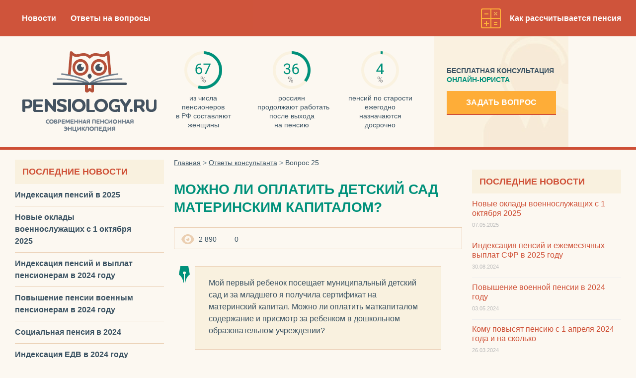

--- FILE ---
content_type: text/html; charset=UTF-8
request_url: https://pensiology.ru/consultant_answers/vopros-25/
body_size: 31164
content:
<!DOCTYPE html><html xmlns="http://www.w3.org/1999/xhtml" dir="ltr"><head profile="http://gmpg.org/xfn/11"><meta http-equiv="Content-Type" content="text/html; charset=UTF-8"/><meta name="viewport" content="width=device-width, initial-scale=1.0"/> <!--[if IE]><link rel="icon" href="https://pensiology.ru/favicon.ico" type="image/x-icon" /><link rel="shortcut icon" href="https://pensiology.ru/favicon.ico" type="image/x-icon" /> <![endif]--><link rel="icon" href="[data-uri]" type="image/x-icon" /><link rel="shortcut icon" href="[data-uri]" type="image/x-icon" /> <script>window.yaContextCb = window.yaContextCb || []</script> <script src="https://yandex.ru/ads/system/context.js" async></script>  <script src="https://yastatic.net/pcode/adfox/loader.js" crossorigin="anonymous" async></script> <meta name="description"  content="Материнским капиталом согласно закону от 29.12.2006 № 256-ФЗ можно воспользоваться, в том числе, направив его на оплату содержания детей или присмотра за ними в дошкольной образовательной организации. В этом случае поступление денег на счет детсада будет происходить безналично по заявлению владельца сертификата в порядке, указанном в договоре о содержании ребенка, заключенном между родителями и детским садом. Как правило, такие договоры заключаются на один учебный год." /> <script type="application/ld+json" class="aioseop-schema">{}</script> <link rel="canonical" href="https://pensiology.ru/consultant_answers/vopros-25/" /> <!--noptimize--><script>
						advanced_ads_ready=function(){var fns=[],listener,doc=typeof document==="object"&&document,hack=doc&&doc.documentElement.doScroll,domContentLoaded="DOMContentLoaded",loaded=doc&&(hack?/^loaded|^c/:/^loaded|^i|^c/).test(doc.readyState);if(!loaded&&doc){listener=function(){doc.removeEventListener(domContentLoaded,listener);window.removeEventListener("load",listener);loaded=1;while(listener=fns.shift())listener()};doc.addEventListener(domContentLoaded,listener);window.addEventListener("load",listener)}return function(fn){loaded?setTimeout(fn,0):fns.push(fn)}}();
						</script>
		<!--/noptimize--> <script data-ad-client="ca-pub-6547023176140506" async src="https://pagead2.googlesyndication.com/pagead/js/adsbygoogle.js"></script> <link media="all" href="https://pensiology.ru/wp-content/cache/autoptimize/css/autoptimize_1c08224310ef5ce143ea924515427b91.css" rel="stylesheet" /><title>Оплата за детский сад с материнского капитала</title></head><body class="consultant_answers-template-default single single-consultant_answers postid-4616"><main><div class="popup-shadow"></div><div class="pensi-pop-up" id="pensi-1438362583"><div class="popup-window ask-question-popup" id="ask-question-popup"></div>  <script>(function(w, n) {
            w[n] = w[n] || [];
            w[n].push([{
                    ownerId: 253058,
                    containerId: 'ask-question-popup',
                    params: {
                        pp: 'lop',
                        ps: 'cnxz',
                        p2: 'fstd'
                    }
                },
                ['tablet'], {
                    tabletWidth: 959,
                    phoneWidth: 767,
                    isAutoReloads: true
                }
            ]);
        })(window, 'adfoxAsyncParamsAdaptive');</script>  
  <script>(function(w, n) {
            w[n] = w[n] || [];
            w[n].push([{
                    ownerId: 253058,
                    containerId: 'ask-question-popup',
                    params: {
                        pp: 'lop',
                        ps: 'cnxz',
                        p2: 'frby'
                    }
                },
                ['desktop'], {
                    tabletWidth: 959,
                    phoneWidth: 480,
                    isAutoReloads: true
                }
            ]);
        })(window, 'adfoxAsyncParamsAdaptive');</script> </div><div class="topnav"><div class="topnav-body"><ul id="menu-glavnoe-menyu" class="mainmenu"><li id="menu-item-5"><a href="https://pensiology.ru/news/">Новости</a></li><li id="menu-item-2167"><a href="https://pensiology.ru/consultant_answers/">Ответы на вопросы</a></li></ul> <a class="menu-collapsed"></a> <a class="calc-btn" href="https://pensiology.ru/oformlenie-pensii/po-starosti/raschet-razmera/">Как рассчитывается пенсия</a></div></div><div class="topblock"><div class="topblock-body"> <a href="https://pensiology.ru/" class="site-logo"></a><ul class="top-circles"><li class="top-circles__item circle-1"> из&nbsp;числа пенсионеров
 в&nbsp;РФ&nbsp;составляют
 женщины</li><li class="top-circles__item circle-2"> россиян
 продолжают&nbsp;работать
 после&nbsp;выхода
 на&nbsp;пенсию</li><li class="top-circles__item circle-3"> пенсий
 по&nbsp;старости
 ежегодно назначаются
 досрочно</li></ul><div class="bespl-consult"><p>Бесплатная консультация</p><p>онлайн-юриста</p> <a class="ask-question-btn">Задать вопрос</a></div></div></div><div class="top-left-mobile-menu"><ul id="menu-site-menu" class=""><li id="menu-item-7069" class="parent"><a href="https://pensiology.ru/news/">Последние новости</a><ul class="sub-menu"><li id="menu-item-13535"><a href="https://pensiology.ru/news/indeksaciya-pensii-v-2025-godu/">Индексация пенсий в 2025</a></li><li id="menu-item-13547"><a href="https://pensiology.ru/news/oklady-voennosluzhashchih-s-1-oktyabrya-2025-goda/">Новые оклады военнослужащих с 1 октября 2025</a></li><li id="menu-item-13374" class="parent"><a href="https://pensiology.ru/news/indeksaciya-pensij-i-vyplat-pensioneram-v-2024-godu/">Индексация пенсий и выплат пенсионерам в 2024 году</a><ul class="sub-menu"><li id="menu-item-13446"><a href="https://pensiology.ru/news/komu-povysyat-pensiyu-s-1-yanvarya-2024-goda-i-na-skolko/">Повышение пенсии с 1 января 2024 года</a></li><li id="menu-item-13400"><a href="https://pensiology.ru/news/pensiya-za-yanvar-2024-kogda-budet-vyplachena/">Когда перечислят пенсию за январь 2024 года</a></li><li id="menu-item-13468"><a href="https://pensiology.ru/news/povyshenie-pensii-s-1-fevralya-2024-goda-i-socialnyh-vyplat/">Повышение пенсии с 1 февраля 2024 и индексация социальных выплат</a></li><li id="menu-item-13505"><a href="https://pensiology.ru/news/komu-povysyat-pensiyu-s-1-aprelya-2024-goda/">Кому прибавят пенсию с 1 апреля 2024 года</a></li></ul></li><li id="menu-item-13522"><a href="https://pensiology.ru/news/voennye-pensii-v-2024-godu-povyshenie/">Повышение пенсии военным пенсионерам в 2024 году</a></li><li id="menu-item-13481"><a href="https://pensiology.ru/news/socialnaya-pensiya-v-2024/">Социальная пенсия в 2024</a></li><li id="menu-item-13459"><a href="https://pensiology.ru/news/povyshenie-edv-s-1-fevralya-2024-goda/">Индексация ЕДВ в 2024 году</a></li><li id="menu-item-13487"><a href="https://pensiology.ru/news/dopolnitelnaya-indeksaciya-pensij-v-2024-godu-nerabotayushchim-pensioneram/">Будет ли дополнительная индексация пенсий в 2024</a></li><li id="menu-item-13490"><a href="https://pensiology.ru/consultant_answers/nadbavka-k-pensii-za-sovetskij-stazh/">Надбавка к пенсии за советский стаж в 2024 году</a></li><li id="menu-item-13388"><a href="https://pensiology.ru/news/budet-li-13-pensiya-pensioneram/">Будет ли 13 пенсия пенсионерам</a></li><li id="menu-item-9561" class="parent"><a href="https://pensiology.ru/news/pensionnaya-reforma-v-rossii/">Новости пенсионной реформы</a><ul class="sub-menu"><li id="menu-item-13349" class="parent"><a href="https://pensiology.ru/news/pensii-v-2023-godu-budet-li-eshche-povyshenie/">Будет ли еще повышение пенсии в 2023 году</a><ul class="sub-menu"><li id="menu-item-13362"><a href="https://pensiology.ru/news/komu-s-1-avgusta-povyshaetsya-pensiya-i-na-skolko/">Пенсии с 1 августа 2023: кому добавят и сколько</a></li><li id="menu-item-13340"><a href="https://pensiology.ru/news/pensiya-v-dekabre-2022-i-vyplaty-pensioneram/">Пенсия в декабре 2022 и 13-я выплата пенсионерам</a></li></ul></li><li id="menu-item-9178"><a href="https://pensiology.ru/news/poslednie-novosti-pensionnaja-reforma/">Повышение пенсионного возраста</a></li><li id="menu-item-12747"><a href="https://pensiology.ru/news/putin-pensionnaja-reforma/">Поправки Президента в пенсионную реформу</a></li><li id="menu-item-10128"><a href="https://pensiology.ru/news/zakon-o-pensii-s-1-yanvarya-2019-goda/">Выход на пенсию по новому закону</a></li><li id="menu-item-10272"><a href="https://pensiology.ru/news/predpensionnyj-vozrast-ehto-skolko-let/">Предпенсионный возраст</a></li><li id="menu-item-9581"><a href="https://pensiology.ru/news/pribavka-k-pensii-1000-rublej/">Повышение пенсии на 1000 руб.</a></li><li id="menu-item-11503"><a href="https://pensiology.ru/news/klienty-npf-smogut-vyhodit-na-pensiyu-po-starym-pravilam/">Выход на пенсию по старым правилам клиентов НПФ</a></li><li id="menu-item-9527"><a href="https://pensiology.ru/news/pensionnyj-vozrast-v-stranah-mira/">Пенсионный возраст в других странах мира</a></li><li id="menu-item-13316"><a href="https://pensiology.ru/news/edv-v-2022-godu-indeksaciya-i-novye-razmery-vyplaty/">ЕДВ в 2022 году &#8212; новые размеры выплат</a></li><li id="menu-item-10379"><a href="https://pensiology.ru/news/razmer-socialnoj-pensii-v-2022-godu-v-rossii/">Индексация социальной пенсии в 2022 году</a></li><li id="menu-item-12571" class="parent"><a href="https://pensiology.ru/news/indeksaciya-pensij-v-2021/">Индексация пенсии в 2021</a><ul class="sub-menu"><li id="menu-item-12354"><a href="https://pensiology.ru/news/pensii-s-1-yanvarya-2021/">Пенсии с 1 января 2021 года</a></li><li id="menu-item-12871"><a href="https://pensiology.ru/news/indeksaciya-socialnyh-vyplat-pfr-v-fevrale-2021/">Индексация социальных выплат ПФР в феврале 2021</a></li><li id="menu-item-12351"><a href="https://pensiology.ru/news/komu-povysyat-pensii-s-1-aprelya-2021-goda/">Повышение пенсии с 1 апреля 2021</a></li><li id="menu-item-12998"><a href="https://pensiology.ru/news/pensii-v-avguste-2021/">Пенсии в августе 2021</a></li><li id="menu-item-13230"><a href="https://pensiology.ru/news/povyshenie-pensii-v-oktyabre-2021/">Будет ли повышение пенсии в октябре 2021</a></li><li id="menu-item-12695"><a href="https://pensiology.ru/news/minimalnaya-pensiya-v-rossii-v-2021-godu/">Минимальная пенсия в 2021 году (таблица по регионам)</a></li><li id="menu-item-10615"><a href="https://pensiology.ru/news/povyshenie-edv-v-2021-godu/">Индексация ЕДВ в 2021 году</a></li><li id="menu-item-12352"><a href="https://pensiology.ru/news/povyshenie-pensii-po-invalidnosti/">Повышение пенсии по инвалидности в 2021 году</a></li><li id="menu-item-13212"><a href="https://pensiology.ru/news/edinovremennaya-vyplata-10-tysyach-rublej-pensioneram-v-2021/">Единовременная выплата 10000 рублей пенсионерам в 2021 году</a></li><li id="menu-item-12918"><a href="https://pensiology.ru/news/indeksaciya-pensij-rabotayushchim-pensioneram-v-2021/">Индексация пенсий работающим пенсионерам в 2021 году</a></li><li id="menu-item-12935"><a href="https://pensiology.ru/news/edinovremennye-vyplaty-k-9-maya-2021/">Единовременные выплаты к 9 мая 2021 года</a></li><li id="menu-item-13299"><a href="https://pensiology.ru/news/vyplaty-pensioneram-v-dekabre-2021/">Будут ли выплаты пенсионерам в декабре 2021</a></li><li id="menu-item-12653" class="parent"><a href="https://pensiology.ru/news/pensii-voennym-pensioneram-v-2021-poslednie-novosti/">Пенсии военным в 2021 году</a><ul class="sub-menu"><li id="menu-item-10321"><a href="https://pensiology.ru/news/voennye-pensii-s-1-yanvarya-2021-goda/">Будет ли повышение военной пенсии с 1 января 2021 года</a></li><li id="menu-item-10363"><a href="https://pensiology.ru/news/vtoraya-pensija-voennym/">Вторая пенсия военным в 2021 г.</a></li></ul></li><li id="menu-item-12667"><a href="https://pensiology.ru/news/pensionnaya-reforma-dlya-voennyh-i-mvd/">Пенсионная реформа для военных и МВД в 2021 году</a></li><li id="menu-item-10803"><a href="https://pensiology.ru/news/kak-rasschitat-pensiyu/">Как рассчитать пенсию в 2021 году</a></li></ul></li><li id="menu-item-10683"><a href="https://pensiology.ru/news/minimalnyj-stazh-dlya-nachisleniya-pensii/">Минимальный стаж для выхода на пенсию в 2021 году</a></li></ul></li><li id="menu-item-9203"><a href="https://pensiology.ru/news/vyhod-na-pensiju-po-novomu-zakonu-s-2019-tablica/">График выхода на пенсию по годам по новому закону</a></li><li id="menu-item-9243"><a href="https://pensiology.ru/news/novaya-tablica-vyhoda-na-pensiyu-po-godam-rozhdeniya/">Таблица пенсионного возраста по годам рождения</a></li><li id="menu-item-10639"><a href="https://pensiology.ru/news/pribavka-k-pensii-posle-80-let/">Доплата пенсионерам старше 80 лет</a></li><li id="menu-item-12622"><a href="https://pensiology.ru/news/doplata-pensioneram-za-vozrast-s-75-let/">Доплата к пенсии c 75 лет</a></li><li id="menu-item-12600"><a href="https://pensiology.ru/news/vyplaty-pensioneram-po-15000-rublej/">Единовременные выплаты пенсионерам по 15000 рублей</a></li><li id="menu-item-10555" class="parent"><a href="/consultant_answers/">Популярные вопросы</a><ul class="sub-menu"><li id="menu-item-13281"><a href="https://pensiology.ru/news/rasschitat-pensiyu-po-novoj-formule/">Как рассчитать пенсию по новой формуле и баллам</a></li><li id="menu-item-13282"><a href="https://pensiology.ru/news/v-pfr-rasskazali-kak-podat-zayavlenie-na-pereraschet-pensii/">Как подать заявление на перерасчет пенсии</a></li><li id="menu-item-12880"><a href="https://pensiology.ru/consultant_answers/vhod-v-lichnyj-kabinet-pfr/">Как войти в Личный кабинет ПФР</a></li><li id="menu-item-11655"><a href="https://pensiology.ru/consultant_answers/uznat-razmer-pensii/">Как узнать размер пенсии и пенсионных накоплений</a></li><li id="menu-item-12909"><a href="https://pensiology.ru/consultant_answers/1-8-ballov-k-pensii-ehto-skolko-v-rublyah/">1.8 баллов к пенсии &#8212; это сколько в рублях</a></li><li id="menu-item-11670"><a href="https://pensiology.ru/consultant_answers/stoimost-pensionnogo-balla/">Стоимость пенсионного балла в 2021 году</a></li><li id="menu-item-12527"><a href="https://pensiology.ru/consultant_answers/ili-pensiya-ili-rabota/">Отмена пенсий работающим пенсионерам</a></li><li id="menu-item-11855"><a href="https://pensiology.ru/consultant_answers/edinovremennaya-vyplata-pensioneram-5000-rublej/">Единовременная выплата пенсионерам 5000 рублей</a></li><li id="menu-item-11201"><a href="https://pensiology.ru/consultant_answers/vyplaty-k-yubileyu-svadby/">Выплата к юбилею совместной жизни супругов</a></li><li id="menu-item-10927"><a href="https://pensiology.ru/news/otmena-snils-v-rossii-s-2019-goda/">Отмена карточек СНИЛС</a></li><li id="menu-item-7949"><a href="https://pensiology.ru/news/vyplaty-po-snils-otzyvy/">Выплаты по СНИЛС</a></li></ul></li></ul></li><li id="menu-item-4131" class="parent"><a href="https://pensiology.ru/pensionnaya-reforma/">Пенсионная реформа</a><ul class="sub-menu"><li id="menu-item-10567"><a href="https://pensiology.ru/pensionnaya-reforma/valorizaciya-pensii/">Валоризация</a></li><li id="menu-item-4360"><a href="https://pensiology.ru/pensionnaya-reforma/zakonodatelstvo/">Пенсия по новым законам</a></li><li id="menu-item-4363" class="parent"><a href="https://pensiology.ru/pensionnaya-reforma/sut/">В чем суть новых изменений</a><ul class="sub-menu"><li id="menu-item-4361"><a href="https://pensiology.ru/pensionnaya-reforma/straxovaya-i-nakopitelnaya-chast-pensii/">Что стало с трудовой пенсией</a></li><li id="menu-item-4362"><a href="https://pensiology.ru/pensionnaya-reforma/konvertaciya-pensii/">Перевод старых пенсионных прав из рублей в баллы</a></li><li id="menu-item-4553"><a href="https://pensiology.ru/pensionnaya-reforma/moratorij-npf/">Заморозка пенсионных накоплений</a></li><li id="menu-item-4554"><a href="https://pensiology.ru/pensionnaya-reforma/poslednie-novosti-indeksacii-pensii/">Новые правила индексации</a></li></ul></li><li id="menu-item-4388" class="parent"><a href="https://pensiology.ru/pensionnaya-reforma/povyshenie-pensionnogo-vozrasta/">Увеличение пенсионного возраста</a><ul class="sub-menu"><li id="menu-item-4389"><a href="https://pensiology.ru/pensionnaya-reforma/povyshenie-pensionnogo-vozrasta/zakon/">Повышение пенсионного возраста с 1 января 2017 года</a></li></ul></li><li id="menu-item-6950"><a href="https://pensiology.ru/pensionnaya-reforma/koncepciya-ipk/">Индивидуальный пенсионный капитал</a></li></ul></li><li id="menu-item-153" class="parent"><a href="https://pensiology.ru/vidy-pensij/">Виды пенсий</a><ul class="sub-menu"><li id="menu-item-159" class="parent"><a href="https://pensiology.ru/vidy-pensij/straxovaya/">Страховая (трудовая) пенсия</a><ul class="sub-menu"><li id="menu-item-384" class="parent"><a href="https://pensiology.ru/vidy-pensij/straxovaya/po-starosti/">По старости</a><ul class="sub-menu"><li id="menu-item-5937"><a href="https://pensiology.ru/vidy-pensij/straxovaya/po-starosti/naznachenie/">Условия назначения</a></li><li id="menu-item-5938"><a href="https://pensiology.ru/oformlenie-pensii/po-starosti/dosrochno/">Право на досрочную пенсию</a></li><li id="menu-item-5983"><a href="https://pensiology.ru/vidy-pensij/straxovaya/po-starosti/vyplata/">Осуществление выплат</a></li><li id="menu-item-5952"><a href="https://pensiology.ru/vidy-pensij/straxovaya/po-starosti/razmer/">Размер пенсии по старости</a></li><li id="menu-item-5967"><a href="https://pensiology.ru/vidy-pensij/straxovaya/po-starosti/minimalnaya/">Минимальный размер</a></li></ul></li><li id="menu-item-383" class="parent"><a href="https://pensiology.ru/vidy-pensij/straxovaya/po-invalidnosti/">По инвалидности</a><ul class="sub-menu"><li id="menu-item-5999"><a href="https://pensiology.ru/vidy-pensij/straxovaya/po-invalidnosti/naznachenie/">Условия назначения</a></li><li id="menu-item-6013"><a href="https://pensiology.ru/vidy-pensij/straxovaya/po-invalidnosti/razmer/">Размер пенсии по инвалидности</a></li><li id="menu-item-6425"><a href="https://pensiology.ru/vidy-pensij/straxovaya/po-invalidnosti/vyplata/">Осуществление выплат</a></li></ul></li><li id="menu-item-382" class="parent"><a href="https://pensiology.ru/vidy-pensij/straxovaya/po-potere-kormilca/">По случаю потери кормильца</a><ul class="sub-menu"><li id="menu-item-6172"><a href="https://pensiology.ru/vidy-pensij/straxovaya/po-potere-kormilca/naznachenie/">Условия назначения</a></li><li id="menu-item-6060"><a href="https://pensiology.ru/vidy-pensij/straxovaya/po-potere-kormilca/razmer/">Размер пенсии по потере кормильца</a></li><li id="menu-item-6262"><a href="https://pensiology.ru/vidy-pensij/straxovaya/po-potere-kormilca/vyplata/">Особенности и порядок осуществления выплат</a></li></ul></li></ul></li><li id="menu-item-155" class="parent"><a href="https://pensiology.ru/vidy-pensij/nakopitelnaya/">Накопительная пенсия</a><ul class="sub-menu"><li id="menu-item-9014"><a href="https://pensiology.ru/vidy-pensij/nakopitelnaya/kak-poluchit/">Как получить накопительную часть пенсии</a></li><li id="menu-item-403"><a href="https://pensiology.ru/vidy-pensij/nakopitelnaya/naznachenie/">Порядок оформления</a></li><li id="menu-item-402"><a href="https://pensiology.ru/vidy-pensij/nakopitelnaya/snyat-dosrochno/">Можно ли снять досрочно</a></li><li id="menu-item-404"><a href="https://pensiology.ru/vidy-pensij/nakopitelnaya/razmer/">Размер накопительной пенсии</a></li><li id="menu-item-408" class="parent"><a href="https://pensiology.ru/vidy-pensij/nakopitelnaya/sroki-vyplaty/">Сроки выплаты</a><ul class="sub-menu"><li id="menu-item-6574"><a href="https://pensiology.ru/vidy-pensij/nakopitelnaya/sroki-vyplaty/edinovremennaya/">Единовременная выплата</a></li><li id="menu-item-6594"><a href="https://pensiology.ru/vidy-pensij/nakopitelnaya/sroki-vyplaty/srochnaya/">Срочная выплата</a></li><li id="menu-item-6562"><a href="https://pensiology.ru/vidy-pensij/nakopitelnaya/sroki-vyplaty/ozhidaemyj-period/">Ожидаемый период выплаты</a></li></ul></li><li id="menu-item-679"><a href="https://pensiology.ru/vidy-pensij/nakopitelnaya/posle-smerti-zastraxovannogo-lica/">После смерти застрахованного лица</a></li></ul></li><li id="menu-item-158" class="parent"><a href="https://pensiology.ru/vidy-pensij/socialnaya/">Социальная пенсия</a><ul class="sub-menu"><li id="menu-item-420"><a href="https://pensiology.ru/vidy-pensij/socialnaya/kto-imeet-pravo/">Кто имеет право на назначение</a></li><li id="menu-item-734" class="parent"><a href="https://pensiology.ru/vidy-pensij/socialnaya/kategorii/">Виды социальных пенсий</a><ul class="sub-menu"><li id="menu-item-5509"><a href="https://pensiology.ru/vidy-pensij/socialnaya/kategorii/po-starosti/">По старости</a></li><li id="menu-item-5553"><a href="https://pensiology.ru/vidy-pensij/socialnaya/kategorii/po-invalidnosti/">По инвалидности</a></li><li id="menu-item-5547"><a href="https://pensiology.ru/vidy-pensij/socialnaya/kategorii/po-potere-kormilca/">По случаю потери кормильца</a></li></ul></li><li id="menu-item-422" class="parent"><a href="https://pensiology.ru/vidy-pensij/socialnaya/razmer/">Размер</a><ul class="sub-menu"><li id="menu-item-5617"><a href="https://pensiology.ru/vidy-pensij/socialnaya/razmer/povyshenie/">Индексация 1 апреля</a></li><li id="menu-item-5571"><a href="https://pensiology.ru/vidy-pensij/socialnaya/razmer/minimalnyj/">Минимальная пенсия</a></li></ul></li><li id="menu-item-423"><a href="https://pensiology.ru/vidy-pensij/socialnaya/naznachenie-i-vyplata/">Назначение и выплата</a></li><li id="menu-item-777"><a href="https://pensiology.ru/vidy-pensij/socialnaya/detyam/">Социальная пенсия детям</a></li></ul></li><li id="menu-item-156" class="parent"><a href="https://pensiology.ru/vidy-pensij/voennye/">Военные пенсии</a><ul class="sub-menu"><li id="menu-item-441" class="parent"><a href="https://pensiology.ru/vidy-pensij/voennye/za-vyslugu-let/">Пенсия за выслугу лет</a><ul class="sub-menu"><li id="menu-item-7037"><a href="https://pensiology.ru/vidy-pensij/voennye/poryadok-ischisleniya/raschet-vyslugi/">Исчисление выслуги</a></li><li id="menu-item-7047"><a href="https://pensiology.ru/vidy-pensij/voennye/za-vyslugu-let/naznachenie/">Условия назначения</a></li><li id="menu-item-9372"><a href="https://pensiology.ru/news/povyshenie-vyslugi-do-25-let/">Повышение выслуги лет до 25 для военных пенсий</a></li></ul></li><li id="menu-item-442" class="parent"><a href="https://pensiology.ru/vidy-pensij/voennye/po-invalidnosti/">Пенсия по инвалидности</a><ul class="sub-menu"><li id="menu-item-7132"><a href="https://pensiology.ru/vidy-pensij/voennye/po-invalidnosti/naznachenie/">Условия назначения</a></li><li id="menu-item-7171"><a href="https://pensiology.ru/vidy-pensij/voennye/po-invalidnosti/razmer/">Размер выплат</a></li></ul></li><li id="menu-item-443" class="parent"><a href="https://pensiology.ru/vidy-pensij/voennye/chlenam-semej/">Членам семей военнослужащих</a><ul class="sub-menu"><li id="menu-item-7226"><a href="https://pensiology.ru/vidy-pensij/voennye/chlenam-semej/detyam/">Детям</a></li><li id="menu-item-7237"><a href="https://pensiology.ru/vidy-pensij/voennye/chlenam-semej/zhenam/">Женам (вдовам)</a></li><li id="menu-item-7266"><a href="https://pensiology.ru/vidy-pensij/voennye/chlenam-semej/roditelyam/">Родителям</a></li><li id="menu-item-7282"><a href="https://pensiology.ru/vidy-pensij/voennye/chlenam-semej/razmer-pensii/">Размер пенсии</a></li></ul></li><li id="menu-item-444" class="parent"><a href="https://pensiology.ru/vidy-pensij/voennye/poryadok-ischisleniya/">Порядок исчисления пенсий</a><ul class="sub-menu"><li id="menu-item-7296"><a href="https://pensiology.ru/vidy-pensij/voennye/poryadok-ischisleniya/ponizhayushhij-koefficient/">Понижающий коэффициент</a></li><li id="menu-item-7314"><a href="https://pensiology.ru/vidy-pensij/voennye/poryadok-ischisleniya/uvelichenie/">Условия повышения пенсии</a></li><li id="menu-item-7342"><a href="https://pensiology.ru/vidy-pensij/voennye/poryadok-ischisleniya/nadbavki/">Право на надбавки</a></li><li id="menu-item-8821"><a href="https://pensiology.ru/vidy-pensij/voennye/poryadok-ischisleniya/alimenty/">Удержание алиментов</a></li><li id="menu-item-7160"><a href="https://pensiology.ru/vidy-pensij/voennye/poryadok-ischisleniya/naznachenie-vtoroj-pensii/">Вторая (гражданская) пенсия военнослужащим</a></li></ul></li><li id="menu-item-445" class="parent"><a href="https://pensiology.ru/vidy-pensij/voennye/naznachenie-i-vyplata/">Назначение и выплата</a><ul class="sub-menu"><li id="menu-item-7355"><a href="https://pensiology.ru/vidy-pensij/voennye/naznachenie-i-vyplata/oformlenie/">Оформление и документы</a></li><li id="menu-item-7382"><a href="https://pensiology.ru/vidy-pensij/voennye/naznachenie-i-vyplata/poryadok/">Порядок осуществления выплат</a></li></ul></li><li id="menu-item-446"><a href="https://pensiology.ru/vidy-pensij/voennye/rabotayushhim-pensioneram/">Работающим военным пенсионерам</a></li></ul></li><li id="menu-item-7011" class="parent"><a href="https://pensiology.ru/vidy-pensij/negosudarstvennaya/">Негосударственное пенсионное обеспечение</a><ul class="sub-menu"><li id="menu-item-7019"><a href="https://pensiology.ru/vidy-pensij/negosudarstvennaya/korporativnaya/">Корпоративная пенсия</a></li></ul></li><li id="menu-item-12163"><a href="https://pensiology.ru/vidy-pensij/garantirovannyj-pensionnyj-plan/">Гарантированный пенсионный план (ГПП)</a></li><li id="menu-item-157" class="parent"><a href="https://pensiology.ru/vidy-pensij/otdelnym-kategoriyam-grazhdan/">Отдельным категориям граждан</a><ul class="sub-menu"><li id="menu-item-462"><a href="https://pensiology.ru/vidy-pensij/otdelnym-kategoriyam-grazhdan/gossluzhashhim/">Федеральным госслужащим</a></li><li id="menu-item-463"><a href="https://pensiology.ru/vidy-pensij/otdelnym-kategoriyam-grazhdan/kosmonavtam/">Космонавтам</a></li><li id="menu-item-464"><a href="https://pensiology.ru/vidy-pensij/otdelnym-kategoriyam-grazhdan/rabotnikam-letno-ispytatelnogo-sostava/">Работникам летно-испытательного состава</a></li><li id="menu-item-465"><a href="https://pensiology.ru/vidy-pensij/otdelnym-kategoriyam-grazhdan/uchastnikam-vov/">Участникам ВОВ и жителям блокадного Ленинграда</a></li><li id="menu-item-466"><a href="https://pensiology.ru/vidy-pensij/otdelnym-kategoriyam-grazhdan/chernobylskaya/">Чернобыльская пенсия</a></li><li id="menu-item-467"><a href="https://pensiology.ru/vidy-pensij/otdelnym-kategoriyam-grazhdan/v-krymu-i-sevastopole/">Пенсия в Крыму и Севастополе</a></li><li id="menu-item-468"><a href="https://pensiology.ru/vidy-pensij/otdelnym-kategoriyam-grazhdan/inostrancam/">Иностранным гражданам</a></li></ul></li><li id="menu-item-154" class="parent"><a href="https://pensiology.ru/vidy-pensij/pensionnye-vyplaty/">Иные пенсионные выплаты</a><ul class="sub-menu"><li id="menu-item-4672"><a href="https://pensiology.ru/vidy-pensij/pensionnye-vyplaty/5-tysyach-rublej-pensioneram/">Разовая выплата 5000 рублей пенсионерам в 2017 году</a></li><li id="menu-item-499"><a href="https://pensiology.ru/vidy-pensij/pensionnye-vyplaty/socialnaya-doplata/">Социальная доплата к пенсии</a></li><li id="menu-item-498"><a href="https://pensiology.ru/vidy-pensij/pensionnye-vyplaty/edv/">Ежемесячная денежная выплата (ЕДВ)</a></li><li id="menu-item-497"><a href="https://pensiology.ru/vidy-pensij/pensionnye-vyplaty/nsu/">Набор социальных услуг (НСУ)</a></li><li id="menu-item-496"><a href="https://pensiology.ru/vidy-pensij/pensionnye-vyplaty/demo/">Дополнительное материальное обеспечение</a></li><li id="menu-item-495"><a href="https://pensiology.ru/vidy-pensij/pensionnye-vyplaty/doplata-k-pensii/">Доплата к пенсии гражданам отдельных профессий</a></li><li id="menu-item-494"><a href="https://pensiology.ru/vidy-pensij/pensionnye-vyplaty/po-uxodu-za-netrudosposobnymi/">Выплата по уходу за нетрудоспособными</a></li><li id="menu-item-493"><a href="https://pensiology.ru/vidy-pensij/pensionnye-vyplaty/po-uxodu-za-detmi-invalidami/">Выплаты по уходу за детьми-инвалидами</a></li><li id="menu-item-492"><a href="https://pensiology.ru/vidy-pensij/pensionnye-vyplaty/socialnoe-posobie-na-pogrebenie/">Социальное пособие на погребение</a></li></ul></li></ul></li><li id="menu-item-491" class="current-menu-ancestor parent"><a href="https://pensiology.ru/materinskij-kapital/">Материнский капитал</a><ul class="sub-menu"><li id="menu-item-10230" class="parent"><a href="https://pensiology.ru/materinskij-kapital/v-2019-godu-poslednie-novosty/">Материнский капитал в 2019 году</a><ul class="sub-menu"><li id="menu-item-10693"><a href="https://pensiology.ru/materinskij-kapital/kakie-viplaty-v-2019-godu/">Выплаты из материнского капитала в 2019 году</a></li></ul></li><li id="menu-item-11482"><a href="https://pensiology.ru/materinskij-kapital/do-kakogo-goda-prodlili/">До какого года продлили маткапитал?</a></li><li id="menu-item-9096"><a href="https://pensiology.ru/materinskij-kapital/dokumenty/">Документы для оформления</a></li><li id="menu-item-9125" class="parent"><a href="https://pensiology.ru/materinskij-kapital/kak-poluchit/">Как получить сертификат на маткапитал</a><ul class="sub-menu"><li id="menu-item-9278"><a href="https://pensiology.ru/materinskij-kapital/kak-poluchit/za-vtorogo-rebenka/">За второго ребенка</a></li><li id="menu-item-9140"><a href="https://pensiology.ru/materinskij-kapital/kak-poluchit/za-tretego-rebenka/">За третьего ребенка</a></li></ul></li><li id="menu-item-9298" class="parent"><a href="https://pensiology.ru/materinskij-kapital/ispolzovanie/">Использование материнского капитала</a><ul class="sub-menu"><li id="menu-item-9980"><a href="https://pensiology.ru/materinskij-kapital/ispolzovanie/oplata-obucheniya/">Оплата обучения ребенка</a></li><li id="menu-item-12535"><a href="https://pensiology.ru/materinskij-kapital/nalichnymi-v-2018/">Выплаты наличными в 2020 году</a></li></ul></li><li id="menu-item-9394" class="parent"><a href="https://pensiology.ru/materinskij-kapital/ipoteka/">Ипотека под маткапитал</a><ul class="sub-menu"><li id="menu-item-9409"><a href="https://pensiology.ru/materinskij-kapital/ipoteka/pod-6-procentov/">Ипотека под 6 процентов</a></li><li id="menu-item-9421"><a href="https://pensiology.ru/materinskij-kapital/ipoteka/pervonachalnyj-vznos/">Маткапитал как первоначальный взнос по ипотеке</a></li></ul></li><li id="menu-item-10829"><a href="https://pensiology.ru/materinskij-kapital/regionalnyj/">Региональный маткапитал</a></li><li id="menu-item-8927" class="current-menu-ancestor current-menu-parent parent"><a href="/consultant_answers/">Вопросы по материнскому капиталу</a><ul class="sub-menu"><li id="menu-item-7364"><a href="https://pensiology.ru/consultant_answers/vyplata-25-tys-v-2017-godu/">Будет ли единовременная выплата из материнского капитала в 2017г.</a></li><li id="menu-item-5526"><a href="https://pensiology.ru/consultant_answers/vopros-27/">Заморозка материнского капитала</a></li><li id="menu-item-4298"><a href="https://pensiology.ru/consultant_answers/vopros-23/">Материнский капитал в 2017 году за 3 ребенка 1.5 млн руб.</a></li><li id="menu-item-4566"><a href="https://pensiology.ru/consultant_answers/vopros-24/">Как узнать остаток материнского капитала</a></li><li id="menu-item-4253"><a href="https://pensiology.ru/consultant_answers/vopros-21/">Почему так долго перечисляют в банк 25000 с маткапитала</a></li><li id="menu-item-4265"><a href="https://pensiology.ru/consultant_answers/vopros-22/">Можно ли снимать проценты с маткапитала в банке</a></li><li id="menu-item-4619" class="active"><a href="https://pensiology.ru/consultant_answers/vopros-25/" aria-current="page">Оплата детского сада материнским капиталом</a></li><li id="menu-item-4621"><a href="https://pensiology.ru/consultant_answers/vopros-26/">Оплата маткапиталом учебы старшего ребенка в вузе</a></li></ul></li></ul></li><li id="menu-item-2329" class="parent"><a href="https://pensiology.ru/ops/">Пенсии для населения</a><ul class="sub-menu"><li id="menu-item-2388" class="parent"><a href="https://pensiology.ru/ops/budushhim-pensioneram/">Будущим пенсионерам</a><ul class="sub-menu"><li id="menu-item-3017" class="parent"><a href="https://pensiology.ru/ops/budushhim-pensioneram/sistema/">Пенсионное страхование</a><ul class="sub-menu"><li id="menu-item-6027"><a href="https://pensiology.ru/ops/budushhim-pensioneram/sistema/personificirovannyj-uchet/">Персонифицированный учет</a></li><li id="menu-item-6036" class="parent"><a href="https://pensiology.ru/ops/budushhim-pensioneram/sistema/uchastniki/">Субъекты ОПС</a><ul class="sub-menu"><li id="menu-item-6070"><a href="https://pensiology.ru/ops/budushhim-pensioneram/sistema/uchastniki/zastrahovannye-lica/">Застрахованные лица</a></li><li id="menu-item-6636"><a href="https://pensiology.ru/ops/rabotodatelyam/">Страхователь</a></li><li id="menu-item-6069"><a href="https://pensiology.ru/ops/budushhim-pensioneram/sistema/uchastniki/straxovshhik/">Страховщик</a></li></ul></li><li id="menu-item-6086" class="parent"><a href="https://pensiology.ru/ops/budushhim-pensioneram/sistema/strahovye-vznosy/">Страховые взносы в ПФР</a><ul class="sub-menu"><li id="menu-item-6101"><a href="https://pensiology.ru/ops/budushhim-pensioneram/sistema/strahovye-vznosy/dopolnitelnye/">Дополнительные взносы</a></li></ul></li><li id="menu-item-6119"><a href="https://pensiology.ru/ops/budushhim-pensioneram/sistema/byudzhet-pfr/">Бюджет ПФР</a></li></ul></li><li id="menu-item-3016" class="parent"><a href="https://pensiology.ru/ops/budushhim-pensioneram/snils/">СНИЛС</a><ul class="sub-menu"><li id="menu-item-5079"><a href="https://pensiology.ru/ops/budushhim-pensioneram/snils/svidetelstvo/">Пенсионное страховое свидетельство</a></li><li id="menu-item-5078"><a href="https://pensiology.ru/ops/budushhim-pensioneram/snils/kak-uznat-nomer/">Как узнать номер СНИЛС</a></li><li id="menu-item-5077"><a href="https://pensiology.ru/ops/budushhim-pensioneram/snils/zachem-nuzhen/">Для чего нужен СНИЛС</a></li><li id="menu-item-5108" class="parent"><a href="https://pensiology.ru/ops/budushhim-pensioneram/snils/poluchenie/">Как получить СНИЛС</a><ul class="sub-menu"><li id="menu-item-5107"><a href="https://pensiology.ru/ops/budushhim-pensioneram/snils/poluchenie/gde-sdelat/">Где получить СНИЛС</a></li><li id="menu-item-5105"><a href="https://pensiology.ru/ops/budushhim-pensioneram/snils/poluchenie/dokumenty/">Какие документы нужны для получения СНИЛС</a></li><li id="menu-item-5106"><a href="https://pensiology.ru/ops/budushhim-pensioneram/snils/poluchenie/na-rebenka/">Получение СНИЛС для ребенка и новорожденного</a></li></ul></li><li id="menu-item-5076"><a href="https://pensiology.ru/ops/budushhim-pensioneram/snils/pomenyat-pri-smene-familii/">Замена СНИЛС при смене фамилии после замужества</a></li><li id="menu-item-5075"><a href="https://pensiology.ru/ops/budushhim-pensioneram/snils/vosstanovlenie-pri-utere/">Как восстановить при утере</a></li></ul></li><li id="menu-item-3015"><a href="https://pensiology.ru/ops/budushhim-pensioneram/vybor-varianta-po/">Право выбора видов пенсий</a></li><li id="menu-item-3019"><a href="https://pensiology.ru/ops/budushhim-pensioneram/formirovanie-straxovoj-pensii/">Взносы на страховую пенсию</a></li><li id="menu-item-3018" class="parent"><a href="https://pensiology.ru/ops/budushhim-pensioneram/formirovanie-nakopitelnoj-pensii/">Пенсионные накопления</a><ul class="sub-menu"><li id="menu-item-6713" class="parent"><a href="https://pensiology.ru/ops/budushhim-pensioneram/formirovanie-nakopitelnoj-pensii/vznosy/">Обязательные и добровольные взносы</a><ul class="sub-menu"><li id="menu-item-6740"><a href="https://pensiology.ru/ops/budushhim-pensioneram/formirovanie-nakopitelnoj-pensii/vznosy/po-programme-sofinansirovaniya/">Программа государственного софинансирования пенсии</a></li><li id="menu-item-6770"><a href="https://pensiology.ru/ops/budushhim-pensioneram/formirovanie-nakopitelnoj-pensii/vznosy/mat-kapital/">Направление средств материнского капитала</a></li></ul></li><li id="menu-item-6724" class="parent"><a href="https://pensiology.ru/ops/budushhim-pensioneram/formirovanie-nakopitelnoj-pensii/doveritelnoe-upravlenie/">Доверительное управление пенсионными накоплениями</a><ul class="sub-menu"><li id="menu-item-6786"><a href="https://pensiology.ru/ops/budushhim-pensioneram/formirovanie-nakopitelnoj-pensii/doveritelnoe-upravlenie/guk/">УК ВЭБ.РФ</a></li><li id="menu-item-6911"><a href="https://pensiology.ru/ops/budushhim-pensioneram/formirovanie-nakopitelnoj-pensii/doveritelnoe-upravlenie/v-chastnoj-uk/">Негосударственные (частные) УК</a></li></ul></li><li id="menu-item-6894" class="parent"><a href="https://pensiology.ru/ops/budushhim-pensioneram/formirovanie-nakopitelnoj-pensii/npf/">Негосударственные пенсионные фонды</a><ul class="sub-menu"><li id="menu-item-6922"><a href="https://pensiology.ru/ops/budushhim-pensioneram/formirovanie-nakopitelnoj-pensii/npf/kak-vybrat/">Как выбрать НПФ?</a></li><li id="menu-item-6977"><a href="https://pensiology.ru/ops/budushhim-pensioneram/formirovanie-nakopitelnoj-pensii/npf/nadezhnost/">Рейтинг надежности</a></li><li id="menu-item-6991"><a href="https://pensiology.ru/ops/budushhim-pensioneram/formirovanie-nakopitelnoj-pensii/npf/doxodnost/">Рейтинг доходности</a></li></ul></li><li id="menu-item-6692" class="parent"><a href="https://pensiology.ru/ops/budushhim-pensioneram/formirovanie-nakopitelnoj-pensii/perevod-v-npf/">Перевод средств в НПФ</a><ul class="sub-menu"><li id="menu-item-6693"><a href="https://pensiology.ru/ops/budushhim-pensioneram/formirovanie-nakopitelnoj-pensii/perevod-v-npf/iz-odnogo-v-drugoj/">Из одного в другой</a></li><li id="menu-item-6751"><a href="https://pensiology.ru/ops/budushhim-pensioneram/formirovanie-nakopitelnoj-pensii/perevod-v-npf/obratno-v-pfr/">Обратно в ПФР</a></li></ul></li><li id="menu-item-6635"><a href="https://pensiology.ru/ops/budushhim-pensioneram/formirovanie-nakopitelnoj-pensii/garantirovanie-nakoplenij/">Гарантирование накоплений</a></li><li id="menu-item-6654"><a href="https://pensiology.ru/ops/budushhim-pensioneram/formirovanie-nakopitelnoj-pensii/otkaz/">Отказ от формирования накопительной пенсии</a></li></ul></li><li id="menu-item-5685"><a href="https://pensiology.ru/oformlenie-pensii/po-starosti/raschet-razmera/povyshayushchie-koehfficienty/">Поздний выход на пенсию</a></li></ul></li><li id="menu-item-12182" class="parent"><a href="https://pensiology.ru/ops/predpensioneram/">Предпенсионерам</a><ul class="sub-menu"><li id="menu-item-12242"><a href="https://pensiology.ru/ops/predpensioneram/s-kakogo-vozrasta/">Таблица предпенсионного возраста</a></li><li id="menu-item-12214"><a href="https://pensiology.ru/ops/predpensioneram/kak-poluchit-status/">Подтверждение статуса</a></li></ul></li><li id="menu-item-2432" class="parent"><a href="https://pensiology.ru/ops/pensioneram/">Получателям пенсии</a><ul class="sub-menu"><li id="menu-item-3025"><a href="https://pensiology.ru/ops/pensioneram/indeksaciya-pensij/">Индексация размера</a></li><li id="menu-item-3024" class="parent"><a href="https://pensiology.ru/ops/pensioneram/pereraschet-pensii/">Перерасчет выплат</a><ul class="sub-menu"><li id="menu-item-7498"><a href="https://pensiology.ru/ops/pensioneram/pereraschet-pensii/dobavka-zhenshhinam-za-detej/">Доплата к пенсии за детей</a></li></ul></li><li id="menu-item-3027" class="parent"><a href="https://pensiology.ru/ops/pensioneram/uderzhaniya-iz-pensii/">Удержания из пенсии</a><ul class="sub-menu"><li id="menu-item-6531"><a href="https://pensiology.ru/ops/pensioneram/uderzhaniya-iz-pensii/alimenty/">Алименты с пенсионера</a></li><li id="menu-item-6439"><a href="https://pensiology.ru/ops/pensioneram/uderzhaniya-iz-pensii/arest-sudebnymi-pristavami/">Арест пенсии судебными приставами</a></li><li id="menu-item-7207"><a href="https://pensiology.ru/ops/pensioneram/uderzhaniya-iz-pensii/izlishne-vyplachennyx-summ/">Излишне выплаченные суммы пенсии</a></li></ul></li><li id="menu-item-3266" class="parent"><a href="https://pensiology.ru/ops/pensioneram/vyplata-pensii/">Осуществление выплат</a><ul class="sub-menu"><li id="menu-item-10703"><a href="https://pensiology.ru/ops/pensioneram/vyplata-pensii/grazhdanam-prozhivayushhim-za-granicej/">Гражданам РФ, проживающим за границей</a></li><li id="menu-item-6543"><a href="https://pensiology.ru/ops/pensioneram/vyplata-pensii/sposoby-dostavki/">Способы доставки пенсии</a></li><li id="menu-item-6669"><a href="https://pensiology.ru/ops/pensioneram/vyplata-pensii/karta-mir/">Пенсионная карта &#171;Мир&#187;</a></li><li id="menu-item-6615" class="parent"><a href="https://pensiology.ru/ops/pensioneram/vyplata-pensii/grafik-dostavki/">График выплаты</a><ul class="sub-menu"><li id="menu-item-8843"><a href="https://pensiology.ru/news/pensiya-v-mae-2018-goda/">График выплаты пенсии в мае 2018</a></li><li id="menu-item-11156"><a href="https://pensiology.ru/news/grafik-vyplaty-pensij-v-mae-2019/">График выплаты пенсий в мае 2019 года</a></li></ul></li><li id="menu-item-6517"><a href="https://pensiology.ru/ops/pensioneram/vyplata-pensii/pri-pereezde/">При переезде в другой город</a></li><li id="menu-item-6516"><a href="https://pensiology.ru/ops/pensioneram/vyplata-pensii/posle-smerti-pensionera/">В случае смерти пенсионера</a></li></ul></li><li id="menu-item-3265"><a href="https://pensiology.ru/ops/pensioneram/priostanovlenie-i-vozobnovlenie-pensii/">Приостановка и возобновление пенсии</a></li><li id="menu-item-3264"><a href="https://pensiology.ru/ops/pensioneram/prekrashhenie-i-vosstanovlenie-pensii/">Прекращение и восстановление выплат</a></li><li id="menu-item-12166"><a href="https://pensiology.ru/ops/pensioneram/pribavka-k-pensii-za-stazh/">Доплата за стаж 35 и более лет</a></li><li id="menu-item-12772" class="parent"><a href="https://pensiology.ru/ops/pensioneram/doplata-za-selskij-stazh/">Доплата к пенсии за работу в сельском хозяйстве</a><ul class="sub-menu"><li id="menu-item-12858"><a href="https://pensiology.ru/ops/pensioneram/doplata-za-selskij-stazh/perechen-professij/">Перечень профессий для надбавки</a></li></ul></li><li id="menu-item-6292"><a href="https://pensiology.ru/ops/pensioneram/posle-80-let/">Пенсия после 80 лет</a></li><li id="menu-item-9076"><a href="https://pensiology.ru/ops/pensioneram/doplata-za-izhdivenca/">Доплата к пенсии за иждивенцев</a></li><li id="menu-item-6883" class="parent"><a href="https://pensiology.ru/ops/pensioneram/lgoty-po-nalogam/">Налоговые льготы пенсионерам</a><ul class="sub-menu"><li id="menu-item-6962"><a href="https://pensiology.ru/ops/pensioneram/lgoty-po-nalogam/nalogovyj-vychet/">Налоговый вычет при покупке квартиры</a></li><li id="menu-item-7112"><a href="https://pensiology.ru/ops/pensioneram/lgoty-po-nalogam/pri-prodazhe-kvartiry/">Льготы при продаже квартиры</a></li><li id="menu-item-7250"><a href="https://pensiology.ru/ops/pensioneram/lgoty-po-nalogam/na-zemlyu/">Налог на землю</a></li><li id="menu-item-7457"><a href="https://pensiology.ru/ops/pensioneram/lgoty-po-nalogam/na-transport/">Льготы по транспортному налогу</a></li></ul></li><li id="menu-item-7756" class="parent"><a href="https://pensiology.ru/news/pensiya-v-2018-godu/">Пенсии в 2018 году</a><ul class="sub-menu"><li id="menu-item-7700"><a href="https://pensiology.ru/news/indeksaciya-pensii-v-2018-godu/">Индексация пенсий в 2018 году</a></li><li id="menu-item-8871"><a href="https://pensiology.ru/news/povyshenie-pensij-s-1-maya-2018/">Повышение пенсии в мае 2018</a></li><li id="menu-item-8919"><a href="https://pensiology.ru/news/edinovremennaya-vyplata-10000-v-2018/">Указ о выплате 10000 рублей в 2018 году</a></li></ul></li><li id="menu-item-12860" class="parent"><a href="https://pensiology.ru/news/pensiya-v-2020-godu-poslednie-novosti/">Пенсии в 2020 году</a><ul class="sub-menu"><li id="menu-item-12356" class="parent"><a href="https://pensiology.ru/news/indeksaciya-pensij-v-2020-godu/">Индексация пенсий в 2020</a><ul class="sub-menu"><li id="menu-item-12357"><a href="https://pensiology.ru/news/povyshenie-pensii-s-1-yanvarya-2020-goda/">Страховая пенсия с 1 января 2020</a></li><li id="menu-item-12355"><a href="https://pensiology.ru/news/novye-doplaty-k-pensii-v-2020-godu/">Новые региональные доплаты в 2020 году</a></li><li id="menu-item-12353"><a href="https://pensiology.ru/news/indeksaciya-socialnyh-vyplat-pfr-v-fevrale-2021/">Пенсии в феврале 2021</a></li><li id="menu-item-12379"><a href="https://pensiology.ru/news/pensiya-za-maj-2020-grafik-vyplat/">Пенсии в мае 2020</a></li></ul></li><li id="menu-item-10554"><a href="https://pensiology.ru/news/minimalnaya-pensiya-v-2020-godu/">Минимальная пенсия в 2020 году</a></li><li id="menu-item-9963" class="parent"><a href="https://pensiology.ru/news/chto-zhdet-rabotayushchih-pensionerov-v-2020-godu/">Что ждет работающих пенсионеров в 2020 году</a><ul class="sub-menu"><li id="menu-item-12080"><a href="https://pensiology.ru/news/rabotayushchim-pensioneram-vernut-indeksaciyu/">Работающим пенсионерам могут вернуть индексацию</a></li><li id="menu-item-9458"><a href="https://pensiology.ru/news/pensii-rabotayushchim-pensioneram-v-2020-godu/">Повышение пенсии работающим пенсионерам в 2020 году</a></li><li id="menu-item-12271"><a href="https://pensiology.ru/news/pribavka-k-pensii-s-1-avgusta-2020/">Повышение пенсии с 1 августа 2020 года</a></li></ul></li><li id="menu-item-10909"><a href="https://pensiology.ru/news/vyplaty-veteranam-k-9-maya/">Единовременная выплата ветеранам к 9 Мая</a></li><li id="menu-item-11850" class="parent"><a href="https://pensiology.ru/news/povyshenie-voennyh-pensij-v-2020/">Военные пенсии в 2020 году</a><ul class="sub-menu"><li id="menu-item-12307"><a href="https://pensiology.ru/news/voennye-pensii-s-1-aprelya-2020/">Повышение военной пенсии в апреле 2020</a></li><li id="menu-item-12220"><a href="https://pensiology.ru/news/voennye-pensii-s-1-oktyabrya-2020-goda/">Повышение с 1 октября 2020</a></li><li id="menu-item-10961"><a href="https://pensiology.ru/news/ponizhayushchij-koehfficient-dlya-voennyh-v-2020-godu/">Понижающий коэффициент для военных пенсий в 2020</a></li></ul></li><li id="menu-item-9045"><a href="https://pensiology.ru/news/nakopitelnaya-pensiya-v-2020-godu/">Накопительная пенсия в 2020 г.</a></li></ul></li></ul></li><li id="menu-item-2446" class="parent"><a href="https://pensiology.ru/ops/rabotayushhim-pensioneram/">Работающим пенсионерам</a><ul class="sub-menu"><li id="menu-item-2750"><a href="https://pensiology.ru/ops/rabotayushhim-pensioneram/v-2016-godu/">Изменения в законодательстве</a></li><li id="menu-item-2575"><a href="https://pensiology.ru/ops/rabotayushhim-pensioneram/mozhno-li-rabotat-i-poluchat-pensiyu/">Стоит ли работать на пенсии?</a></li><li id="menu-item-2622"><a href="https://pensiology.ru/ops/rabotayushhim-pensioneram/pensiya/">Выплата пенсий работающим</a></li><li id="menu-item-2601"><a href="https://pensiology.ru/ops/rabotayushhim-pensioneram/uchet-stazha/">Учет трудового стажа</a></li><li id="menu-item-2644"><a href="https://pensiology.ru/ops/rabotayushhim-pensioneram/raschet-pensii/">Порядок расчета пенсии</a></li><li id="menu-item-2667" class="parent"><a href="https://pensiology.ru/ops/rabotayushhim-pensioneram/indeksaciya-pensij/">Индексация пенсий</a><ul class="sub-menu"><li id="menu-item-12508"><a href="https://pensiology.ru/ops/rabotayushhim-pensioneram/indeksaciya-pensij/opekunam/">Опекунам и попечителям</a></li><li id="menu-item-12323"><a href="https://pensiology.ru/ops/rabotayushhim-pensioneram/indeksaciya-pensij/kogda-vernut/">Когда вернут индексацию</a></li></ul></li><li id="menu-item-2749"><a href="https://pensiology.ru/ops/rabotayushhim-pensioneram/s-1-avgusta/">Перерасчет с 1 августа</a></li><li id="menu-item-11641"><a href="https://pensiology.ru/ops/rabotayushhim-pensioneram/pereraschet-posle-uvolneniya/">Перерасчет пенсии после увольнения</a></li><li id="menu-item-11717"><a href="https://pensiology.ru/consultant_answers/kogda-luchshe-uvolitsya-rabotayushchemu-pensioneru/">Когда лучше уволиться, чтобы получить индексацию</a></li><li id="menu-item-2756" class="parent"><a href="https://pensiology.ru/ops/rabotayushhim-pensioneram/prava/">Дополнительные права</a><ul class="sub-menu"><li id="menu-item-6624"><a href="https://pensiology.ru/ops/rabotayushhim-pensioneram/prava/dopolnitelnyj-otpusk/">Право на отпуск без содержания</a></li><li id="menu-item-6646"><a href="https://pensiology.ru/ops/rabotayushhim-pensioneram/prava/nalogovye-lgoty/">Налоговые льготы</a></li></ul></li></ul></li><li id="menu-item-2499" class="parent"><a href="https://pensiology.ru/ops/federalnym-lgotnikam/">Федеральным льготникам</a><ul class="sub-menu"><li id="menu-item-3394"><a href="https://pensiology.ru/ops/federalnym-lgotnikam/poluchenie-vyplat/">Получение выплат</a></li><li id="menu-item-3395"><a href="https://pensiology.ru/ops/federalnym-lgotnikam/kategorii/">Категории льготников</a></li><li id="menu-item-3396"><a href="https://pensiology.ru/ops/federalnym-lgotnikam/edv/">Ежемесячные выплаты ЕДВ</a></li><li id="menu-item-3398"><a href="https://pensiology.ru/ops/federalnym-lgotnikam/demo/">ДЕМО — дополнительное материальное обеспечение</a></li></ul></li><li id="menu-item-2528" class="parent"><a href="https://pensiology.ru/ops/samozanyatomu-naseleniyu/">Самозанятому населению</a><ul class="sub-menu"><li id="menu-item-3275" class="parent"><a href="https://pensiology.ru/ops/samozanyatomu-naseleniyu/pensiya-ip-advokatov-i-notariusov/">ИП, адвокатам и нотариусам</a><ul class="sub-menu"><li id="menu-item-6604"><a href="https://pensiology.ru/ops/samozanyatomu-naseleniyu/pensiya-ip-advokatov-i-notariusov/vznosy-v-pfr/">Страховые взносы</a></li><li id="menu-item-7192"><a href="https://pensiology.ru/ops/samozanyatomu-naseleniyu/pensiya-ip-advokatov-i-notariusov/registraciya-v-pfr/">Регистрация в ПФР</a></li></ul></li><li id="menu-item-3274"><a href="https://pensiology.ru/ops/samozanyatomu-naseleniyu/pensiya-glav-kfx/">Главам и членам КФХ</a></li></ul></li><li id="menu-item-2555" class="parent"><a href="https://pensiology.ru/ops/rabotodatelyam/">Работодателям</a><ul class="sub-menu"><li id="menu-item-3293"><a href="https://pensiology.ru/ops/rabotodatelyam/registraciya-v-pfr/">Регистрация в ПФР</a></li><li id="menu-item-3292"><a href="https://pensiology.ru/ops/rabotodatelyam/snyatie-s-ucheta-v-pfr/">Снятие с учета в ПФР</a></li><li id="menu-item-5681"><a href="https://pensiology.ru/ops/rabotodatelyam/sout/">Спецоценка условий труда</a></li><li id="menu-item-3291"><a href="https://pensiology.ru/ops/rabotodatelyam/uplata-straxovyx-vznosov/">Отчисления в Пенсионный фонд</a></li><li id="menu-item-3290"><a href="https://pensiology.ru/ops/rabotodatelyam/predostavlenie-otchetnosti-v-pfr/">Представление отчетности</a></li><li id="menu-item-3288"><a href="https://pensiology.ru/ops/rabotodatelyam/elektronnyj-dokumentooborot/">Электронная отчетность</a></li><li id="menu-item-3289"><a href="https://pensiology.ru/ops/rabotodatelyam/svedeniya-personificirovannogo-ucheta/">Передача сведений персонифицированного учета</a></li><li id="menu-item-4353"><a href="https://pensiology.ru/ops/rabotodatelyam/uchastie-v-programme-sofinansirovaniya-pensii/">Софинансирование пенсии</a></li></ul></li></ul></li><li id="menu-item-3532" class="parent"><a href="https://pensiology.ru/oformlenie-pensii/">Оформление пенсии</a><ul class="sub-menu"><li id="menu-item-3534" class="parent"><a href="https://pensiology.ru/oformlenie-pensii/po-starosti/">Выход на пенсию по старости</a><ul class="sub-menu"><li id="menu-item-3545" class="parent"><a href="https://pensiology.ru/oformlenie-pensii/po-starosti/pensionnyj-vozrast/">Пенсионный возраст</a><ul class="sub-menu"><li id="menu-item-3540" class="parent"><a href="https://pensiology.ru/oformlenie-pensii/po-starosti/muzhchinam/">Для мужчин</a><ul class="sub-menu"><li id="menu-item-9314"><a href="https://pensiology.ru/oformlenie-pensii/po-starosti/muzhchinam/novyj-pensionnyj-vozrast/">Новый пенсионный возраст для мужчин</a></li><li id="menu-item-11606"><a href="https://pensiology.ru/consultant_answers/pensiya-muzhchine-1959-goda-rozhdeniya/">Мужчинам 1959 года рождения</a></li><li id="menu-item-12366"><a href="https://pensiology.ru/consultant_answers/vyhod-na-pensiyu-1960-goda-rozhdeniya-muzhchine/">Мужчинам 1960 года рождения</a></li><li id="menu-item-12587"><a href="https://pensiology.ru/consultant_answers/vyhod-na-pensiyu-muzhchiny-1961-goda-rozhdeniya/">Мужчинам 1961 года рождения</a></li></ul></li><li id="menu-item-3541" class="parent"><a href="https://pensiology.ru/oformlenie-pensii/po-starosti/zhenshhinam/">Для женщин</a><ul class="sub-menu"><li id="menu-item-9354"><a href="https://pensiology.ru/oformlenie-pensii/po-starosti/zhenshhinam/novyj-pensionnyj-vozrast/">Новый пенсионный возраст для женщин</a></li><li id="menu-item-11597"><a href="https://pensiology.ru/consultant_answers/pensiya-zhenshchine-1964-goda-rozhdeniya/">Женщинам 1964 года рождения</a></li><li id="menu-item-12277"><a href="https://pensiology.ru/consultant_answers/vyhod-na-pensiyu-zhenshchin-1965-goda-rozhdeniya/">Женщинам 1965 года рождения</a></li><li id="menu-item-12578"><a href="https://pensiology.ru/consultant_answers/vyhod-na-pensiyu-zhenshchin-1966-goda-rozhdeniya/">Женщинам 1966 года рождения</a></li></ul></li></ul></li><li id="menu-item-3544" class="parent"><a href="https://pensiology.ru/oformlenie-pensii/po-starosti/trudovoj-stazh/">Трудовой стаж</a><ul class="sub-menu"><li id="menu-item-5156"><a href="https://pensiology.ru/oformlenie-pensii/po-starosti/trudovoj-stazh/podschet-i-podtverzhdenie/">Подсчет и подтверждение</a></li></ul></li><li id="menu-item-12193"><a href="https://pensiology.ru/oformlenie-pensii/po-starosti/esli-net-stazha/">Пенсия, если нет стажа работы</a></li><li id="menu-item-3897" class="parent"><a href="https://pensiology.ru/oformlenie-pensii/po-starosti/uvolnenie/">Увольнение на пенсию</a><ul class="sub-menu"><li id="menu-item-5291"><a href="https://pensiology.ru/oformlenie-pensii/po-starosti/uvolnenie/zayavlenie/">Заявление на увольнение</a></li><li id="menu-item-5295"><a href="https://pensiology.ru/oformlenie-pensii/po-starosti/uvolnenie/zapis-v-trudovoj/">Запись в трудовой</a></li><li id="menu-item-5290"><a href="https://pensiology.ru/oformlenie-pensii/po-starosti/uvolnenie/vyxodnoe-posobie/">Выходное пособие</a></li></ul></li><li id="menu-item-3883"><a href="https://pensiology.ru/oformlenie-pensii/po-starosti/vybor-pensionnogo-obespecheniya/">Право на выбор пенсии</a></li><li id="menu-item-3911" class="parent"><a href="https://pensiology.ru/oformlenie-pensii/po-starosti/dosrochno/">Досрочное назначение</a><ul class="sub-menu"><li id="menu-item-5212"><a href="https://pensiology.ru/oformlenie-pensii/po-starosti/dosrochno/bezrabotnym-grazhdanam/">Безработным гражданам</a></li><li id="menu-item-10042"><a href="https://pensiology.ru/oformlenie-pensii/po-starosti/dosrochno/mnogodetnym-materyam/">Многодетным матерям</a></li><li id="menu-item-10304"><a href="https://pensiology.ru/oformlenie-pensii/po-starosti/dosrochno/dlya-severyan/">Северные пенсии</a></li><li id="menu-item-12138" class="parent"><a href="https://pensiology.ru/oformlenie-pensii/po-starosti/dosrochno/za-dlitelnyj-stazh/">По длительному стажу</a><ul class="sub-menu"><li id="menu-item-12464"><a href="https://pensiology.ru/oformlenie-pensii/po-starosti/dosrochno/za-dlitelnyj-stazh/37-let-dlya-zhenshchin/">37 лет стажа для женщин</a></li></ul></li></ul></li><li id="menu-item-4101" class="parent"><a href="https://pensiology.ru/oformlenie-pensii/po-starosti/raschet-razmera/">Расчет пенсии по старости</a><ul class="sub-menu"><li id="menu-item-5324"><a href="https://pensiology.ru/oformlenie-pensii/po-starosti/raschet-razmera/ipk/">Индивидуальный пенсионный коэффициент (ИПК)</a></li><li id="menu-item-5354"><a href="https://pensiology.ru/oformlenie-pensii/po-starosti/raschet-razmera/stoimost-ipk/">Стоимость пенсионного балла</a></li><li id="menu-item-5339"><a href="https://pensiology.ru/oformlenie-pensii/po-starosti/raschet-razmera/fiksirovannaya-vyplata/">Фиксированная выплата</a></li><li id="menu-item-5368"><a href="https://pensiology.ru/oformlenie-pensii/po-starosti/raschet-razmera/nakopitelnaya/">Расчет накопительной части</a></li><li id="menu-item-5684"><a href="https://pensiology.ru/oformlenie-pensii/po-starosti/raschet-razmera/povyshayushchie-koehfficienty/">Премиальные коэффициенты</a></li></ul></li><li id="menu-item-4348" class="parent"><a href="https://pensiology.ru/oformlenie-pensii/po-starosti/sluzhashchim-i-severyanam/">Служащим и северянам</a><ul class="sub-menu"><li id="menu-item-5466"><a href="https://pensiology.ru/oformlenie-pensii/po-starosti/sluzhashchim-i-severyanam/fsin/">Служащим ФСИН</a></li><li id="menu-item-5452"><a href="https://pensiology.ru/oformlenie-pensii/po-starosti/sluzhashchim-i-severyanam/mchs/">Сотрудникам МЧС</a></li><li id="menu-item-5635"><a href="https://pensiology.ru/oformlenie-pensii/po-starosti/sluzhashchim-i-severyanam/veteranam-truda/">Ветеранам труда</a></li><li id="menu-item-5589"><a href="https://pensiology.ru/oformlenie-pensii/po-starosti/sluzhashchim-i-severyanam/vbd/">Ветеранам боевых действий</a></li><li id="menu-item-5388"><a href="https://pensiology.ru/oformlenie-pensii/po-starosti/sluzhashchim-i-severyanam/municipalnaya-pensiya/">Муниципальным служащим</a></li><li id="menu-item-5435"><a href="https://pensiology.ru/oformlenie-pensii/po-starosti/sluzhashchim-i-severyanam/pensiya-na-severe/">Жителям Крайнего Севера</a></li><li id="menu-item-5403"><a href="https://pensiology.ru/oformlenie-pensii/po-starosti/sluzhashchim-i-severyanam/mvd/">МВД (полицейским)</a></li><li id="menu-item-5487"><a href="https://pensiology.ru/oformlenie-pensii/po-starosti/sluzhashchim-i-severyanam/po-vrednosti/">Пенсия по вредности</a></li></ul></li><li id="menu-item-3919"><a href="https://pensiology.ru/oformlenie-pensii/po-starosti/dokumenty/">Документы для оформления</a></li><li id="menu-item-4347"><a href="https://pensiology.ru/oformlenie-pensii/po-starosti/pensionnoe-udostoverenie/">Пенсионное удостоверение</a></li></ul></li><li id="menu-item-3533" class="parent"><a href="https://pensiology.ru/oformlenie-pensii/raznyx-vidov/">Оформление других пенсий</a><ul class="sub-menu"><li id="menu-item-4310"><a href="https://pensiology.ru/oformlenie-pensii/raznyx-vidov/po-invalidnosti/">По инвалидности</a></li><li id="menu-item-4309"><a href="https://pensiology.ru/oformlenie-pensii/raznyx-vidov/po-potere-kormilca/">По потере кормильца</a></li><li id="menu-item-4307" class="parent"><a href="https://pensiology.ru/oformlenie-pensii/raznyx-vidov/otdelnym-grazhdanam/">Льготные пенсии по выслуге, чернобыльцам и ветеранам</a><ul class="sub-menu"><li id="menu-item-6388"><a href="https://pensiology.ru/oformlenie-pensii/raznyx-vidov/otdelnym-grazhdanam/uchitelyam/">Учителям и преподавателям</a></li><li id="menu-item-6449"><a href="https://pensiology.ru/oformlenie-pensii/raznyx-vidov/otdelnym-grazhdanam/medrabotnikam/">Медицинским работникам</a></li></ul></li><li id="menu-item-4308"><a href="https://pensiology.ru/oformlenie-pensii/raznyx-vidov/socialnoj-po-starosti/">Социальной по старости</a></li></ul></li></ul></li></ul><ul id="menu-glavnoe-menyu-1" class="sidebar-main-menu"><li><a href="https://pensiology.ru/news/">Новости</a></li><li><a href="https://pensiology.ru/consultant_answers/">Ответы на вопросы</a></li></ul></div><div class="pensi-cat-fish-mobile" id="pensi-121316765"><div class="fuk-fix js-fuk-fix"><div class="fuk-fix-box js-closable" id="fuk-fix" data-name="fukFix"></div></div>  <script>(function(w, n) {
            w[n] = w[n] || [];
            w[n].push([{
                    ownerId: 253058,
                    containerId: 'fuk-fix',
                    params: {
                        pp: 'kve',
                        ps: 'cnxz',
                        p2: 'fqwe'
                    }
                },
                ['tablet', 'phone'], {
                    tabletWidth: 959,
                    phoneWidth: 480,
                    isAutoReloads: true
                }
            ]);
        })(window, 'adfoxAsyncParamsAdaptive');</script></div><div class="content-wrapper single-consultQA"><aside class="left-column" id="sidebar-left" data-bp="960"><div id="nav_menu-2" class="widget widget-sidebar widget_nav_menu"><div class="menu-site-menu-container"><ul id="menu-site-menu-1" class="menu"><li class="menu-item-has-children"><a href="https://pensiology.ru/news/">Последние новости</a><ul class="sub-menu"><li><a href="https://pensiology.ru/news/indeksaciya-pensii-v-2025-godu/">Индексация пенсий в 2025</a></li><li><a href="https://pensiology.ru/news/oklady-voennosluzhashchih-s-1-oktyabrya-2025-goda/">Новые оклады военнослужащих с 1 октября 2025</a></li><li class="menu-item-has-children"><a href="https://pensiology.ru/news/indeksaciya-pensij-i-vyplat-pensioneram-v-2024-godu/">Индексация пенсий и выплат пенсионерам в 2024 году</a><ul class="sub-menu"><li><a href="https://pensiology.ru/news/komu-povysyat-pensiyu-s-1-yanvarya-2024-goda-i-na-skolko/">Повышение пенсии с 1 января 2024 года</a></li><li><a href="https://pensiology.ru/news/pensiya-za-yanvar-2024-kogda-budet-vyplachena/">Когда перечислят пенсию за январь 2024 года</a></li><li><a href="https://pensiology.ru/news/povyshenie-pensii-s-1-fevralya-2024-goda-i-socialnyh-vyplat/">Повышение пенсии с 1 февраля 2024 и индексация социальных выплат</a></li><li><a href="https://pensiology.ru/news/komu-povysyat-pensiyu-s-1-aprelya-2024-goda/">Кому прибавят пенсию с 1 апреля 2024 года</a></li></ul></li><li><a href="https://pensiology.ru/news/voennye-pensii-v-2024-godu-povyshenie/">Повышение пенсии военным пенсионерам в 2024 году</a></li><li><a href="https://pensiology.ru/news/socialnaya-pensiya-v-2024/">Социальная пенсия в 2024</a></li><li><a href="https://pensiology.ru/news/povyshenie-edv-s-1-fevralya-2024-goda/">Индексация ЕДВ в 2024 году</a></li><li><a href="https://pensiology.ru/news/dopolnitelnaya-indeksaciya-pensij-v-2024-godu-nerabotayushchim-pensioneram/">Будет ли дополнительная индексация пенсий в 2024</a></li><li><a href="https://pensiology.ru/consultant_answers/nadbavka-k-pensii-za-sovetskij-stazh/">Надбавка к пенсии за советский стаж в 2024 году</a></li><li><a href="https://pensiology.ru/news/budet-li-13-pensiya-pensioneram/">Будет ли 13 пенсия пенсионерам</a></li><li class="menu-item-has-children"><a href="https://pensiology.ru/news/pensionnaya-reforma-v-rossii/">Новости пенсионной реформы</a><ul class="sub-menu"><li class="menu-item-has-children"><a href="https://pensiology.ru/news/pensii-v-2023-godu-budet-li-eshche-povyshenie/">Будет ли еще повышение пенсии в 2023 году</a><ul class="sub-menu"><li><a href="https://pensiology.ru/news/komu-s-1-avgusta-povyshaetsya-pensiya-i-na-skolko/">Пенсии с 1 августа 2023: кому добавят и сколько</a></li><li><a href="https://pensiology.ru/news/pensiya-v-dekabre-2022-i-vyplaty-pensioneram/">Пенсия в декабре 2022 и 13-я выплата пенсионерам</a></li></ul></li><li><a href="https://pensiology.ru/news/poslednie-novosti-pensionnaja-reforma/">Повышение пенсионного возраста</a></li><li><a href="https://pensiology.ru/news/putin-pensionnaja-reforma/">Поправки Президента в пенсионную реформу</a></li><li><a href="https://pensiology.ru/news/zakon-o-pensii-s-1-yanvarya-2019-goda/">Выход на пенсию по новому закону</a></li><li><a href="https://pensiology.ru/news/predpensionnyj-vozrast-ehto-skolko-let/">Предпенсионный возраст</a></li><li><a href="https://pensiology.ru/news/pribavka-k-pensii-1000-rublej/">Повышение пенсии на 1000 руб.</a></li><li><a href="https://pensiology.ru/news/klienty-npf-smogut-vyhodit-na-pensiyu-po-starym-pravilam/">Выход на пенсию по старым правилам клиентов НПФ</a></li><li><a href="https://pensiology.ru/news/pensionnyj-vozrast-v-stranah-mira/">Пенсионный возраст в других странах мира</a></li><li><a href="https://pensiology.ru/news/edv-v-2022-godu-indeksaciya-i-novye-razmery-vyplaty/">ЕДВ в 2022 году &#8212; новые размеры выплат</a></li><li><a href="https://pensiology.ru/news/razmer-socialnoj-pensii-v-2022-godu-v-rossii/">Индексация социальной пенсии в 2022 году</a></li><li class="menu-item-has-children"><a href="https://pensiology.ru/news/indeksaciya-pensij-v-2021/">Индексация пенсии в 2021</a><ul class="sub-menu"><li><a href="https://pensiology.ru/news/pensii-s-1-yanvarya-2021/">Пенсии с 1 января 2021 года</a></li><li><a href="https://pensiology.ru/news/indeksaciya-socialnyh-vyplat-pfr-v-fevrale-2021/">Индексация социальных выплат ПФР в феврале 2021</a></li><li><a href="https://pensiology.ru/news/komu-povysyat-pensii-s-1-aprelya-2021-goda/">Повышение пенсии с 1 апреля 2021</a></li><li><a href="https://pensiology.ru/news/pensii-v-avguste-2021/">Пенсии в августе 2021</a></li><li><a href="https://pensiology.ru/news/povyshenie-pensii-v-oktyabre-2021/">Будет ли повышение пенсии в октябре 2021</a></li><li><a href="https://pensiology.ru/news/minimalnaya-pensiya-v-rossii-v-2021-godu/">Минимальная пенсия в 2021 году (таблица по регионам)</a></li><li><a href="https://pensiology.ru/news/povyshenie-edv-v-2021-godu/">Индексация ЕДВ в 2021 году</a></li><li><a href="https://pensiology.ru/news/povyshenie-pensii-po-invalidnosti/">Повышение пенсии по инвалидности в 2021 году</a></li><li><a href="https://pensiology.ru/news/edinovremennaya-vyplata-10-tysyach-rublej-pensioneram-v-2021/">Единовременная выплата 10000 рублей пенсионерам в 2021 году</a></li><li><a href="https://pensiology.ru/news/indeksaciya-pensij-rabotayushchim-pensioneram-v-2021/">Индексация пенсий работающим пенсионерам в 2021 году</a></li><li><a href="https://pensiology.ru/news/edinovremennye-vyplaty-k-9-maya-2021/">Единовременные выплаты к 9 мая 2021 года</a></li><li><a href="https://pensiology.ru/news/vyplaty-pensioneram-v-dekabre-2021/">Будут ли выплаты пенсионерам в декабре 2021</a></li><li class="menu-item-has-children"><a href="https://pensiology.ru/news/pensii-voennym-pensioneram-v-2021-poslednie-novosti/">Пенсии военным в 2021 году</a><ul class="sub-menu"><li><a href="https://pensiology.ru/news/voennye-pensii-s-1-yanvarya-2021-goda/">Будет ли повышение военной пенсии с 1 января 2021 года</a></li><li><a href="https://pensiology.ru/news/vtoraya-pensija-voennym/">Вторая пенсия военным в 2021 г.</a></li></ul></li><li><a href="https://pensiology.ru/news/pensionnaya-reforma-dlya-voennyh-i-mvd/">Пенсионная реформа для военных и МВД в 2021 году</a></li><li><a href="https://pensiology.ru/news/kak-rasschitat-pensiyu/">Как рассчитать пенсию в 2021 году</a></li></ul></li><li><a href="https://pensiology.ru/news/minimalnyj-stazh-dlya-nachisleniya-pensii/">Минимальный стаж для выхода на пенсию в 2021 году</a></li></ul></li><li><a href="https://pensiology.ru/news/vyhod-na-pensiju-po-novomu-zakonu-s-2019-tablica/">График выхода на пенсию по годам по новому закону</a></li><li><a href="https://pensiology.ru/news/novaya-tablica-vyhoda-na-pensiyu-po-godam-rozhdeniya/">Таблица пенсионного возраста по годам рождения</a></li><li><a href="https://pensiology.ru/news/pribavka-k-pensii-posle-80-let/">Доплата пенсионерам старше 80 лет</a></li><li><a href="https://pensiology.ru/news/doplata-pensioneram-za-vozrast-s-75-let/">Доплата к пенсии c 75 лет</a></li><li><a href="https://pensiology.ru/news/vyplaty-pensioneram-po-15000-rublej/">Единовременные выплаты пенсионерам по 15000 рублей</a></li><li class="menu-item-has-children"><a href="/consultant_answers/">Популярные вопросы</a><ul class="sub-menu"><li><a href="https://pensiology.ru/news/rasschitat-pensiyu-po-novoj-formule/">Как рассчитать пенсию по новой формуле и баллам</a></li><li><a href="https://pensiology.ru/news/v-pfr-rasskazali-kak-podat-zayavlenie-na-pereraschet-pensii/">Как подать заявление на перерасчет пенсии</a></li><li><a href="https://pensiology.ru/consultant_answers/vhod-v-lichnyj-kabinet-pfr/">Как войти в Личный кабинет ПФР</a></li><li><a href="https://pensiology.ru/consultant_answers/uznat-razmer-pensii/">Как узнать размер пенсии и пенсионных накоплений</a></li><li><a href="https://pensiology.ru/consultant_answers/1-8-ballov-k-pensii-ehto-skolko-v-rublyah/">1.8 баллов к пенсии &#8212; это сколько в рублях</a></li><li><a href="https://pensiology.ru/consultant_answers/stoimost-pensionnogo-balla/">Стоимость пенсионного балла в 2021 году</a></li><li><a href="https://pensiology.ru/consultant_answers/ili-pensiya-ili-rabota/">Отмена пенсий работающим пенсионерам</a></li><li><a href="https://pensiology.ru/consultant_answers/edinovremennaya-vyplata-pensioneram-5000-rublej/">Единовременная выплата пенсионерам 5000 рублей</a></li><li><a href="https://pensiology.ru/consultant_answers/vyplaty-k-yubileyu-svadby/">Выплата к юбилею совместной жизни супругов</a></li><li><a href="https://pensiology.ru/news/otmena-snils-v-rossii-s-2019-goda/">Отмена карточек СНИЛС</a></li><li><a href="https://pensiology.ru/news/vyplaty-po-snils-otzyvy/">Выплаты по СНИЛС</a></li></ul></li></ul></li><li class="menu-item-has-children"><a href="https://pensiology.ru/pensionnaya-reforma/">Пенсионная реформа</a><ul class="sub-menu"><li><a href="https://pensiology.ru/pensionnaya-reforma/valorizaciya-pensii/">Валоризация</a></li><li><a href="https://pensiology.ru/pensionnaya-reforma/zakonodatelstvo/">Пенсия по новым законам</a></li><li class="menu-item-has-children"><a href="https://pensiology.ru/pensionnaya-reforma/sut/">В чем суть новых изменений</a><ul class="sub-menu"><li><a href="https://pensiology.ru/pensionnaya-reforma/straxovaya-i-nakopitelnaya-chast-pensii/">Что стало с трудовой пенсией</a></li><li><a href="https://pensiology.ru/pensionnaya-reforma/konvertaciya-pensii/">Перевод старых пенсионных прав из рублей в баллы</a></li><li><a href="https://pensiology.ru/pensionnaya-reforma/moratorij-npf/">Заморозка пенсионных накоплений</a></li><li><a href="https://pensiology.ru/pensionnaya-reforma/poslednie-novosti-indeksacii-pensii/">Новые правила индексации</a></li></ul></li><li class="menu-item-has-children"><a href="https://pensiology.ru/pensionnaya-reforma/povyshenie-pensionnogo-vozrasta/">Увеличение пенсионного возраста</a><ul class="sub-menu"><li><a href="https://pensiology.ru/pensionnaya-reforma/povyshenie-pensionnogo-vozrasta/zakon/">Повышение пенсионного возраста с 1 января 2017 года</a></li></ul></li><li><a href="https://pensiology.ru/pensionnaya-reforma/koncepciya-ipk/">Индивидуальный пенсионный капитал</a></li></ul></li><li class="menu-item-has-children"><a href="https://pensiology.ru/vidy-pensij/">Виды пенсий</a><ul class="sub-menu"><li class="menu-item-has-children"><a href="https://pensiology.ru/vidy-pensij/straxovaya/">Страховая (трудовая) пенсия</a><ul class="sub-menu"><li class="menu-item-has-children"><a href="https://pensiology.ru/vidy-pensij/straxovaya/po-starosti/">По старости</a><ul class="sub-menu"><li><a href="https://pensiology.ru/vidy-pensij/straxovaya/po-starosti/naznachenie/">Условия назначения</a></li><li><a href="https://pensiology.ru/oformlenie-pensii/po-starosti/dosrochno/">Право на досрочную пенсию</a></li><li><a href="https://pensiology.ru/vidy-pensij/straxovaya/po-starosti/vyplata/">Осуществление выплат</a></li><li><a href="https://pensiology.ru/vidy-pensij/straxovaya/po-starosti/razmer/">Размер пенсии по старости</a></li><li><a href="https://pensiology.ru/vidy-pensij/straxovaya/po-starosti/minimalnaya/">Минимальный размер</a></li></ul></li><li class="menu-item-has-children"><a href="https://pensiology.ru/vidy-pensij/straxovaya/po-invalidnosti/">По инвалидности</a><ul class="sub-menu"><li><a href="https://pensiology.ru/vidy-pensij/straxovaya/po-invalidnosti/naznachenie/">Условия назначения</a></li><li><a href="https://pensiology.ru/vidy-pensij/straxovaya/po-invalidnosti/razmer/">Размер пенсии по инвалидности</a></li><li><a href="https://pensiology.ru/vidy-pensij/straxovaya/po-invalidnosti/vyplata/">Осуществление выплат</a></li></ul></li><li class="menu-item-has-children"><a href="https://pensiology.ru/vidy-pensij/straxovaya/po-potere-kormilca/">По случаю потери кормильца</a><ul class="sub-menu"><li><a href="https://pensiology.ru/vidy-pensij/straxovaya/po-potere-kormilca/naznachenie/">Условия назначения</a></li><li><a href="https://pensiology.ru/vidy-pensij/straxovaya/po-potere-kormilca/razmer/">Размер пенсии по потере кормильца</a></li><li><a href="https://pensiology.ru/vidy-pensij/straxovaya/po-potere-kormilca/vyplata/">Особенности и порядок осуществления выплат</a></li></ul></li></ul></li><li class="menu-item-has-children"><a href="https://pensiology.ru/vidy-pensij/nakopitelnaya/">Накопительная пенсия</a><ul class="sub-menu"><li><a href="https://pensiology.ru/vidy-pensij/nakopitelnaya/kak-poluchit/">Как получить накопительную часть пенсии</a></li><li><a href="https://pensiology.ru/vidy-pensij/nakopitelnaya/naznachenie/">Порядок оформления</a></li><li><a href="https://pensiology.ru/vidy-pensij/nakopitelnaya/snyat-dosrochno/">Можно ли снять досрочно</a></li><li><a href="https://pensiology.ru/vidy-pensij/nakopitelnaya/razmer/">Размер накопительной пенсии</a></li><li class="menu-item-has-children"><a href="https://pensiology.ru/vidy-pensij/nakopitelnaya/sroki-vyplaty/">Сроки выплаты</a><ul class="sub-menu"><li><a href="https://pensiology.ru/vidy-pensij/nakopitelnaya/sroki-vyplaty/edinovremennaya/">Единовременная выплата</a></li><li><a href="https://pensiology.ru/vidy-pensij/nakopitelnaya/sroki-vyplaty/srochnaya/">Срочная выплата</a></li><li><a href="https://pensiology.ru/vidy-pensij/nakopitelnaya/sroki-vyplaty/ozhidaemyj-period/">Ожидаемый период выплаты</a></li></ul></li><li><a href="https://pensiology.ru/vidy-pensij/nakopitelnaya/posle-smerti-zastraxovannogo-lica/">После смерти застрахованного лица</a></li></ul></li><li class="menu-item-has-children"><a href="https://pensiology.ru/vidy-pensij/socialnaya/">Социальная пенсия</a><ul class="sub-menu"><li><a href="https://pensiology.ru/vidy-pensij/socialnaya/kto-imeet-pravo/">Кто имеет право на назначение</a></li><li class="menu-item-has-children"><a href="https://pensiology.ru/vidy-pensij/socialnaya/kategorii/">Виды социальных пенсий</a><ul class="sub-menu"><li><a href="https://pensiology.ru/vidy-pensij/socialnaya/kategorii/po-starosti/">По старости</a></li><li><a href="https://pensiology.ru/vidy-pensij/socialnaya/kategorii/po-invalidnosti/">По инвалидности</a></li><li><a href="https://pensiology.ru/vidy-pensij/socialnaya/kategorii/po-potere-kormilca/">По случаю потери кормильца</a></li></ul></li><li class="menu-item-has-children"><a href="https://pensiology.ru/vidy-pensij/socialnaya/razmer/">Размер</a><ul class="sub-menu"><li><a href="https://pensiology.ru/vidy-pensij/socialnaya/razmer/povyshenie/">Индексация 1 апреля</a></li><li><a href="https://pensiology.ru/vidy-pensij/socialnaya/razmer/minimalnyj/">Минимальная пенсия</a></li></ul></li><li><a href="https://pensiology.ru/vidy-pensij/socialnaya/naznachenie-i-vyplata/">Назначение и выплата</a></li><li><a href="https://pensiology.ru/vidy-pensij/socialnaya/detyam/">Социальная пенсия детям</a></li></ul></li><li class="menu-item-has-children"><a href="https://pensiology.ru/vidy-pensij/voennye/">Военные пенсии</a><ul class="sub-menu"><li class="menu-item-has-children"><a href="https://pensiology.ru/vidy-pensij/voennye/za-vyslugu-let/">Пенсия за выслугу лет</a><ul class="sub-menu"><li><a href="https://pensiology.ru/vidy-pensij/voennye/poryadok-ischisleniya/raschet-vyslugi/">Исчисление выслуги</a></li><li><a href="https://pensiology.ru/vidy-pensij/voennye/za-vyslugu-let/naznachenie/">Условия назначения</a></li><li><a href="https://pensiology.ru/news/povyshenie-vyslugi-do-25-let/">Повышение выслуги лет до 25 для военных пенсий</a></li></ul></li><li class="menu-item-has-children"><a href="https://pensiology.ru/vidy-pensij/voennye/po-invalidnosti/">Пенсия по инвалидности</a><ul class="sub-menu"><li><a href="https://pensiology.ru/vidy-pensij/voennye/po-invalidnosti/naznachenie/">Условия назначения</a></li><li><a href="https://pensiology.ru/vidy-pensij/voennye/po-invalidnosti/razmer/">Размер выплат</a></li></ul></li><li class="menu-item-has-children"><a href="https://pensiology.ru/vidy-pensij/voennye/chlenam-semej/">Членам семей военнослужащих</a><ul class="sub-menu"><li><a href="https://pensiology.ru/vidy-pensij/voennye/chlenam-semej/detyam/">Детям</a></li><li><a href="https://pensiology.ru/vidy-pensij/voennye/chlenam-semej/zhenam/">Женам (вдовам)</a></li><li><a href="https://pensiology.ru/vidy-pensij/voennye/chlenam-semej/roditelyam/">Родителям</a></li><li><a href="https://pensiology.ru/vidy-pensij/voennye/chlenam-semej/razmer-pensii/">Размер пенсии</a></li></ul></li><li class="menu-item-has-children"><a href="https://pensiology.ru/vidy-pensij/voennye/poryadok-ischisleniya/">Порядок исчисления пенсий</a><ul class="sub-menu"><li><a href="https://pensiology.ru/vidy-pensij/voennye/poryadok-ischisleniya/ponizhayushhij-koefficient/">Понижающий коэффициент</a></li><li><a href="https://pensiology.ru/vidy-pensij/voennye/poryadok-ischisleniya/uvelichenie/">Условия повышения пенсии</a></li><li><a href="https://pensiology.ru/vidy-pensij/voennye/poryadok-ischisleniya/nadbavki/">Право на надбавки</a></li><li><a href="https://pensiology.ru/vidy-pensij/voennye/poryadok-ischisleniya/alimenty/">Удержание алиментов</a></li><li><a href="https://pensiology.ru/vidy-pensij/voennye/poryadok-ischisleniya/naznachenie-vtoroj-pensii/">Вторая (гражданская) пенсия военнослужащим</a></li></ul></li><li class="menu-item-has-children"><a href="https://pensiology.ru/vidy-pensij/voennye/naznachenie-i-vyplata/">Назначение и выплата</a><ul class="sub-menu"><li><a href="https://pensiology.ru/vidy-pensij/voennye/naznachenie-i-vyplata/oformlenie/">Оформление и документы</a></li><li><a href="https://pensiology.ru/vidy-pensij/voennye/naznachenie-i-vyplata/poryadok/">Порядок осуществления выплат</a></li></ul></li><li><a href="https://pensiology.ru/vidy-pensij/voennye/rabotayushhim-pensioneram/">Работающим военным пенсионерам</a></li></ul></li><li class="menu-item-has-children"><a href="https://pensiology.ru/vidy-pensij/negosudarstvennaya/">Негосударственное пенсионное обеспечение</a><ul class="sub-menu"><li><a href="https://pensiology.ru/vidy-pensij/negosudarstvennaya/korporativnaya/">Корпоративная пенсия</a></li></ul></li><li><a href="https://pensiology.ru/vidy-pensij/garantirovannyj-pensionnyj-plan/">Гарантированный пенсионный план (ГПП)</a></li><li class="menu-item-has-children"><a href="https://pensiology.ru/vidy-pensij/otdelnym-kategoriyam-grazhdan/">Отдельным категориям граждан</a><ul class="sub-menu"><li><a href="https://pensiology.ru/vidy-pensij/otdelnym-kategoriyam-grazhdan/gossluzhashhim/">Федеральным госслужащим</a></li><li><a href="https://pensiology.ru/vidy-pensij/otdelnym-kategoriyam-grazhdan/kosmonavtam/">Космонавтам</a></li><li><a href="https://pensiology.ru/vidy-pensij/otdelnym-kategoriyam-grazhdan/rabotnikam-letno-ispytatelnogo-sostava/">Работникам летно-испытательного состава</a></li><li><a href="https://pensiology.ru/vidy-pensij/otdelnym-kategoriyam-grazhdan/uchastnikam-vov/">Участникам ВОВ и жителям блокадного Ленинграда</a></li><li><a href="https://pensiology.ru/vidy-pensij/otdelnym-kategoriyam-grazhdan/chernobylskaya/">Чернобыльская пенсия</a></li><li><a href="https://pensiology.ru/vidy-pensij/otdelnym-kategoriyam-grazhdan/v-krymu-i-sevastopole/">Пенсия в Крыму и Севастополе</a></li><li><a href="https://pensiology.ru/vidy-pensij/otdelnym-kategoriyam-grazhdan/inostrancam/">Иностранным гражданам</a></li></ul></li><li class="menu-item-has-children"><a href="https://pensiology.ru/vidy-pensij/pensionnye-vyplaty/">Иные пенсионные выплаты</a><ul class="sub-menu"><li><a href="https://pensiology.ru/vidy-pensij/pensionnye-vyplaty/5-tysyach-rublej-pensioneram/">Разовая выплата 5000 рублей пенсионерам в 2017 году</a></li><li><a href="https://pensiology.ru/vidy-pensij/pensionnye-vyplaty/socialnaya-doplata/">Социальная доплата к пенсии</a></li><li><a href="https://pensiology.ru/vidy-pensij/pensionnye-vyplaty/edv/">Ежемесячная денежная выплата (ЕДВ)</a></li><li><a href="https://pensiology.ru/vidy-pensij/pensionnye-vyplaty/nsu/">Набор социальных услуг (НСУ)</a></li><li><a href="https://pensiology.ru/vidy-pensij/pensionnye-vyplaty/demo/">Дополнительное материальное обеспечение</a></li><li><a href="https://pensiology.ru/vidy-pensij/pensionnye-vyplaty/doplata-k-pensii/">Доплата к пенсии гражданам отдельных профессий</a></li><li><a href="https://pensiology.ru/vidy-pensij/pensionnye-vyplaty/po-uxodu-za-netrudosposobnymi/">Выплата по уходу за нетрудоспособными</a></li><li><a href="https://pensiology.ru/vidy-pensij/pensionnye-vyplaty/po-uxodu-za-detmi-invalidami/">Выплаты по уходу за детьми-инвалидами</a></li><li><a href="https://pensiology.ru/vidy-pensij/pensionnye-vyplaty/socialnoe-posobie-na-pogrebenie/">Социальное пособие на погребение</a></li></ul></li></ul></li><li class="current-menu-ancestor menu-item-has-children"><a href="https://pensiology.ru/materinskij-kapital/">Материнский капитал</a><ul class="sub-menu"><li class="menu-item-has-children"><a href="https://pensiology.ru/materinskij-kapital/v-2019-godu-poslednie-novosty/">Материнский капитал в 2019 году</a><ul class="sub-menu"><li><a href="https://pensiology.ru/materinskij-kapital/kakie-viplaty-v-2019-godu/">Выплаты из материнского капитала в 2019 году</a></li></ul></li><li><a href="https://pensiology.ru/materinskij-kapital/do-kakogo-goda-prodlili/">До какого года продлили маткапитал?</a></li><li><a href="https://pensiology.ru/materinskij-kapital/dokumenty/">Документы для оформления</a></li><li class="menu-item-has-children"><a href="https://pensiology.ru/materinskij-kapital/kak-poluchit/">Как получить сертификат на маткапитал</a><ul class="sub-menu"><li><a href="https://pensiology.ru/materinskij-kapital/kak-poluchit/za-vtorogo-rebenka/">За второго ребенка</a></li><li><a href="https://pensiology.ru/materinskij-kapital/kak-poluchit/za-tretego-rebenka/">За третьего ребенка</a></li></ul></li><li class="menu-item-has-children"><a href="https://pensiology.ru/materinskij-kapital/ispolzovanie/">Использование материнского капитала</a><ul class="sub-menu"><li><a href="https://pensiology.ru/materinskij-kapital/ispolzovanie/oplata-obucheniya/">Оплата обучения ребенка</a></li><li><a href="https://pensiology.ru/materinskij-kapital/nalichnymi-v-2018/">Выплаты наличными в 2020 году</a></li></ul></li><li class="menu-item-has-children"><a href="https://pensiology.ru/materinskij-kapital/ipoteka/">Ипотека под маткапитал</a><ul class="sub-menu"><li><a href="https://pensiology.ru/materinskij-kapital/ipoteka/pod-6-procentov/">Ипотека под 6 процентов</a></li><li><a href="https://pensiology.ru/materinskij-kapital/ipoteka/pervonachalnyj-vznos/">Маткапитал как первоначальный взнос по ипотеке</a></li></ul></li><li><a href="https://pensiology.ru/materinskij-kapital/regionalnyj/">Региональный маткапитал</a></li><li class="current-menu-ancestor current-menu-parent menu-item-has-children"><a href="/consultant_answers/">Вопросы по материнскому капиталу</a><ul class="sub-menu"><li><a href="https://pensiology.ru/consultant_answers/vyplata-25-tys-v-2017-godu/">Будет ли единовременная выплата из материнского капитала в 2017г.</a></li><li><a href="https://pensiology.ru/consultant_answers/vopros-27/">Заморозка материнского капитала</a></li><li><a href="https://pensiology.ru/consultant_answers/vopros-23/">Материнский капитал в 2017 году за 3 ребенка 1.5 млн руб.</a></li><li><a href="https://pensiology.ru/consultant_answers/vopros-24/">Как узнать остаток материнского капитала</a></li><li><a href="https://pensiology.ru/consultant_answers/vopros-21/">Почему так долго перечисляют в банк 25000 с маткапитала</a></li><li><a href="https://pensiology.ru/consultant_answers/vopros-22/">Можно ли снимать проценты с маткапитала в банке</a></li><li class="active"><a href="https://pensiology.ru/consultant_answers/vopros-25/" aria-current="page">Оплата детского сада материнским капиталом</a></li><li><a href="https://pensiology.ru/consultant_answers/vopros-26/">Оплата маткапиталом учебы старшего ребенка в вузе</a></li></ul></li></ul></li><li class="menu-item-has-children"><a href="https://pensiology.ru/ops/">Пенсии для населения</a><ul class="sub-menu"><li class="menu-item-has-children"><a href="https://pensiology.ru/ops/budushhim-pensioneram/">Будущим пенсионерам</a><ul class="sub-menu"><li class="menu-item-has-children"><a href="https://pensiology.ru/ops/budushhim-pensioneram/sistema/">Пенсионное страхование</a><ul class="sub-menu"><li><a href="https://pensiology.ru/ops/budushhim-pensioneram/sistema/personificirovannyj-uchet/">Персонифицированный учет</a></li><li class="menu-item-has-children"><a href="https://pensiology.ru/ops/budushhim-pensioneram/sistema/uchastniki/">Субъекты ОПС</a><ul class="sub-menu"><li><a href="https://pensiology.ru/ops/budushhim-pensioneram/sistema/uchastniki/zastrahovannye-lica/">Застрахованные лица</a></li><li><a href="https://pensiology.ru/ops/rabotodatelyam/">Страхователь</a></li><li><a href="https://pensiology.ru/ops/budushhim-pensioneram/sistema/uchastniki/straxovshhik/">Страховщик</a></li></ul></li><li class="menu-item-has-children"><a href="https://pensiology.ru/ops/budushhim-pensioneram/sistema/strahovye-vznosy/">Страховые взносы в ПФР</a><ul class="sub-menu"><li><a href="https://pensiology.ru/ops/budushhim-pensioneram/sistema/strahovye-vznosy/dopolnitelnye/">Дополнительные взносы</a></li></ul></li><li><a href="https://pensiology.ru/ops/budushhim-pensioneram/sistema/byudzhet-pfr/">Бюджет ПФР</a></li></ul></li><li class="menu-item-has-children"><a href="https://pensiology.ru/ops/budushhim-pensioneram/snils/">СНИЛС</a><ul class="sub-menu"><li><a href="https://pensiology.ru/ops/budushhim-pensioneram/snils/svidetelstvo/">Пенсионное страховое свидетельство</a></li><li><a href="https://pensiology.ru/ops/budushhim-pensioneram/snils/kak-uznat-nomer/">Как узнать номер СНИЛС</a></li><li><a href="https://pensiology.ru/ops/budushhim-pensioneram/snils/zachem-nuzhen/">Для чего нужен СНИЛС</a></li><li class="menu-item-has-children"><a href="https://pensiology.ru/ops/budushhim-pensioneram/snils/poluchenie/">Как получить СНИЛС</a><ul class="sub-menu"><li><a href="https://pensiology.ru/ops/budushhim-pensioneram/snils/poluchenie/gde-sdelat/">Где получить СНИЛС</a></li><li><a href="https://pensiology.ru/ops/budushhim-pensioneram/snils/poluchenie/dokumenty/">Какие документы нужны для получения СНИЛС</a></li><li><a href="https://pensiology.ru/ops/budushhim-pensioneram/snils/poluchenie/na-rebenka/">Получение СНИЛС для ребенка и новорожденного</a></li></ul></li><li><a href="https://pensiology.ru/ops/budushhim-pensioneram/snils/pomenyat-pri-smene-familii/">Замена СНИЛС при смене фамилии после замужества</a></li><li><a href="https://pensiology.ru/ops/budushhim-pensioneram/snils/vosstanovlenie-pri-utere/">Как восстановить при утере</a></li></ul></li><li><a href="https://pensiology.ru/ops/budushhim-pensioneram/vybor-varianta-po/">Право выбора видов пенсий</a></li><li><a href="https://pensiology.ru/ops/budushhim-pensioneram/formirovanie-straxovoj-pensii/">Взносы на страховую пенсию</a></li><li class="menu-item-has-children"><a href="https://pensiology.ru/ops/budushhim-pensioneram/formirovanie-nakopitelnoj-pensii/">Пенсионные накопления</a><ul class="sub-menu"><li class="menu-item-has-children"><a href="https://pensiology.ru/ops/budushhim-pensioneram/formirovanie-nakopitelnoj-pensii/vznosy/">Обязательные и добровольные взносы</a><ul class="sub-menu"><li><a href="https://pensiology.ru/ops/budushhim-pensioneram/formirovanie-nakopitelnoj-pensii/vznosy/po-programme-sofinansirovaniya/">Программа государственного софинансирования пенсии</a></li><li><a href="https://pensiology.ru/ops/budushhim-pensioneram/formirovanie-nakopitelnoj-pensii/vznosy/mat-kapital/">Направление средств материнского капитала</a></li></ul></li><li class="menu-item-has-children"><a href="https://pensiology.ru/ops/budushhim-pensioneram/formirovanie-nakopitelnoj-pensii/doveritelnoe-upravlenie/">Доверительное управление пенсионными накоплениями</a><ul class="sub-menu"><li><a href="https://pensiology.ru/ops/budushhim-pensioneram/formirovanie-nakopitelnoj-pensii/doveritelnoe-upravlenie/guk/">УК ВЭБ.РФ</a></li><li><a href="https://pensiology.ru/ops/budushhim-pensioneram/formirovanie-nakopitelnoj-pensii/doveritelnoe-upravlenie/v-chastnoj-uk/">Негосударственные (частные) УК</a></li></ul></li><li class="menu-item-has-children"><a href="https://pensiology.ru/ops/budushhim-pensioneram/formirovanie-nakopitelnoj-pensii/npf/">Негосударственные пенсионные фонды</a><ul class="sub-menu"><li><a href="https://pensiology.ru/ops/budushhim-pensioneram/formirovanie-nakopitelnoj-pensii/npf/kak-vybrat/">Как выбрать НПФ?</a></li><li><a href="https://pensiology.ru/ops/budushhim-pensioneram/formirovanie-nakopitelnoj-pensii/npf/nadezhnost/">Рейтинг надежности</a></li><li><a href="https://pensiology.ru/ops/budushhim-pensioneram/formirovanie-nakopitelnoj-pensii/npf/doxodnost/">Рейтинг доходности</a></li></ul></li><li class="menu-item-has-children"><a href="https://pensiology.ru/ops/budushhim-pensioneram/formirovanie-nakopitelnoj-pensii/perevod-v-npf/">Перевод средств в НПФ</a><ul class="sub-menu"><li><a href="https://pensiology.ru/ops/budushhim-pensioneram/formirovanie-nakopitelnoj-pensii/perevod-v-npf/iz-odnogo-v-drugoj/">Из одного в другой</a></li><li><a href="https://pensiology.ru/ops/budushhim-pensioneram/formirovanie-nakopitelnoj-pensii/perevod-v-npf/obratno-v-pfr/">Обратно в ПФР</a></li></ul></li><li><a href="https://pensiology.ru/ops/budushhim-pensioneram/formirovanie-nakopitelnoj-pensii/garantirovanie-nakoplenij/">Гарантирование накоплений</a></li><li><a href="https://pensiology.ru/ops/budushhim-pensioneram/formirovanie-nakopitelnoj-pensii/otkaz/">Отказ от формирования накопительной пенсии</a></li></ul></li><li><a href="https://pensiology.ru/oformlenie-pensii/po-starosti/raschet-razmera/povyshayushchie-koehfficienty/">Поздний выход на пенсию</a></li></ul></li><li class="menu-item-has-children"><a href="https://pensiology.ru/ops/predpensioneram/">Предпенсионерам</a><ul class="sub-menu"><li><a href="https://pensiology.ru/ops/predpensioneram/s-kakogo-vozrasta/">Таблица предпенсионного возраста</a></li><li><a href="https://pensiology.ru/ops/predpensioneram/kak-poluchit-status/">Подтверждение статуса</a></li></ul></li><li class="menu-item-has-children"><a href="https://pensiology.ru/ops/pensioneram/">Получателям пенсии</a><ul class="sub-menu"><li><a href="https://pensiology.ru/ops/pensioneram/indeksaciya-pensij/">Индексация размера</a></li><li class="menu-item-has-children"><a href="https://pensiology.ru/ops/pensioneram/pereraschet-pensii/">Перерасчет выплат</a><ul class="sub-menu"><li><a href="https://pensiology.ru/ops/pensioneram/pereraschet-pensii/dobavka-zhenshhinam-za-detej/">Доплата к пенсии за детей</a></li></ul></li><li class="menu-item-has-children"><a href="https://pensiology.ru/ops/pensioneram/uderzhaniya-iz-pensii/">Удержания из пенсии</a><ul class="sub-menu"><li><a href="https://pensiology.ru/ops/pensioneram/uderzhaniya-iz-pensii/alimenty/">Алименты с пенсионера</a></li><li><a href="https://pensiology.ru/ops/pensioneram/uderzhaniya-iz-pensii/arest-sudebnymi-pristavami/">Арест пенсии судебными приставами</a></li><li><a href="https://pensiology.ru/ops/pensioneram/uderzhaniya-iz-pensii/izlishne-vyplachennyx-summ/">Излишне выплаченные суммы пенсии</a></li></ul></li><li class="menu-item-has-children"><a href="https://pensiology.ru/ops/pensioneram/vyplata-pensii/">Осуществление выплат</a><ul class="sub-menu"><li><a href="https://pensiology.ru/ops/pensioneram/vyplata-pensii/grazhdanam-prozhivayushhim-za-granicej/">Гражданам РФ, проживающим за границей</a></li><li><a href="https://pensiology.ru/ops/pensioneram/vyplata-pensii/sposoby-dostavki/">Способы доставки пенсии</a></li><li><a href="https://pensiology.ru/ops/pensioneram/vyplata-pensii/karta-mir/">Пенсионная карта &#171;Мир&#187;</a></li><li class="menu-item-has-children"><a href="https://pensiology.ru/ops/pensioneram/vyplata-pensii/grafik-dostavki/">График выплаты</a><ul class="sub-menu"><li><a href="https://pensiology.ru/news/pensiya-v-mae-2018-goda/">График выплаты пенсии в мае 2018</a></li><li><a href="https://pensiology.ru/news/grafik-vyplaty-pensij-v-mae-2019/">График выплаты пенсий в мае 2019 года</a></li></ul></li><li><a href="https://pensiology.ru/ops/pensioneram/vyplata-pensii/pri-pereezde/">При переезде в другой город</a></li><li><a href="https://pensiology.ru/ops/pensioneram/vyplata-pensii/posle-smerti-pensionera/">В случае смерти пенсионера</a></li></ul></li><li><a href="https://pensiology.ru/ops/pensioneram/priostanovlenie-i-vozobnovlenie-pensii/">Приостановка и возобновление пенсии</a></li><li><a href="https://pensiology.ru/ops/pensioneram/prekrashhenie-i-vosstanovlenie-pensii/">Прекращение и восстановление выплат</a></li><li><a href="https://pensiology.ru/ops/pensioneram/pribavka-k-pensii-za-stazh/">Доплата за стаж 35 и более лет</a></li><li class="menu-item-has-children"><a href="https://pensiology.ru/ops/pensioneram/doplata-za-selskij-stazh/">Доплата к пенсии за работу в сельском хозяйстве</a><ul class="sub-menu"><li><a href="https://pensiology.ru/ops/pensioneram/doplata-za-selskij-stazh/perechen-professij/">Перечень профессий для надбавки</a></li></ul></li><li><a href="https://pensiology.ru/ops/pensioneram/posle-80-let/">Пенсия после 80 лет</a></li><li><a href="https://pensiology.ru/ops/pensioneram/doplata-za-izhdivenca/">Доплата к пенсии за иждивенцев</a></li><li class="menu-item-has-children"><a href="https://pensiology.ru/ops/pensioneram/lgoty-po-nalogam/">Налоговые льготы пенсионерам</a><ul class="sub-menu"><li><a href="https://pensiology.ru/ops/pensioneram/lgoty-po-nalogam/nalogovyj-vychet/">Налоговый вычет при покупке квартиры</a></li><li><a href="https://pensiology.ru/ops/pensioneram/lgoty-po-nalogam/pri-prodazhe-kvartiry/">Льготы при продаже квартиры</a></li><li><a href="https://pensiology.ru/ops/pensioneram/lgoty-po-nalogam/na-zemlyu/">Налог на землю</a></li><li><a href="https://pensiology.ru/ops/pensioneram/lgoty-po-nalogam/na-transport/">Льготы по транспортному налогу</a></li></ul></li><li class="menu-item-has-children"><a href="https://pensiology.ru/news/pensiya-v-2018-godu/">Пенсии в 2018 году</a><ul class="sub-menu"><li><a href="https://pensiology.ru/news/indeksaciya-pensii-v-2018-godu/">Индексация пенсий в 2018 году</a></li><li><a href="https://pensiology.ru/news/povyshenie-pensij-s-1-maya-2018/">Повышение пенсии в мае 2018</a></li><li><a href="https://pensiology.ru/news/edinovremennaya-vyplata-10000-v-2018/">Указ о выплате 10000 рублей в 2018 году</a></li></ul></li><li class="menu-item-has-children"><a href="https://pensiology.ru/news/pensiya-v-2020-godu-poslednie-novosti/">Пенсии в 2020 году</a><ul class="sub-menu"><li class="menu-item-has-children"><a href="https://pensiology.ru/news/indeksaciya-pensij-v-2020-godu/">Индексация пенсий в 2020</a><ul class="sub-menu"><li><a href="https://pensiology.ru/news/povyshenie-pensii-s-1-yanvarya-2020-goda/">Страховая пенсия с 1 января 2020</a></li><li><a href="https://pensiology.ru/news/novye-doplaty-k-pensii-v-2020-godu/">Новые региональные доплаты в 2020 году</a></li><li><a href="https://pensiology.ru/news/indeksaciya-socialnyh-vyplat-pfr-v-fevrale-2021/">Пенсии в феврале 2021</a></li><li><a href="https://pensiology.ru/news/pensiya-za-maj-2020-grafik-vyplat/">Пенсии в мае 2020</a></li></ul></li><li><a href="https://pensiology.ru/news/minimalnaya-pensiya-v-2020-godu/">Минимальная пенсия в 2020 году</a></li><li class="menu-item-has-children"><a href="https://pensiology.ru/news/chto-zhdet-rabotayushchih-pensionerov-v-2020-godu/">Что ждет работающих пенсионеров в 2020 году</a><ul class="sub-menu"><li><a href="https://pensiology.ru/news/rabotayushchim-pensioneram-vernut-indeksaciyu/">Работающим пенсионерам могут вернуть индексацию</a></li><li><a href="https://pensiology.ru/news/pensii-rabotayushchim-pensioneram-v-2020-godu/">Повышение пенсии работающим пенсионерам в 2020 году</a></li><li><a href="https://pensiology.ru/news/pribavka-k-pensii-s-1-avgusta-2020/">Повышение пенсии с 1 августа 2020 года</a></li></ul></li><li><a href="https://pensiology.ru/news/vyplaty-veteranam-k-9-maya/">Единовременная выплата ветеранам к 9 Мая</a></li><li class="menu-item-has-children"><a href="https://pensiology.ru/news/povyshenie-voennyh-pensij-v-2020/">Военные пенсии в 2020 году</a><ul class="sub-menu"><li><a href="https://pensiology.ru/news/voennye-pensii-s-1-aprelya-2020/">Повышение военной пенсии в апреле 2020</a></li><li><a href="https://pensiology.ru/news/voennye-pensii-s-1-oktyabrya-2020-goda/">Повышение с 1 октября 2020</a></li><li><a href="https://pensiology.ru/news/ponizhayushchij-koehfficient-dlya-voennyh-v-2020-godu/">Понижающий коэффициент для военных пенсий в 2020</a></li></ul></li><li><a href="https://pensiology.ru/news/nakopitelnaya-pensiya-v-2020-godu/">Накопительная пенсия в 2020 г.</a></li></ul></li></ul></li><li class="menu-item-has-children"><a href="https://pensiology.ru/ops/rabotayushhim-pensioneram/">Работающим пенсионерам</a><ul class="sub-menu"><li><a href="https://pensiology.ru/ops/rabotayushhim-pensioneram/v-2016-godu/">Изменения в законодательстве</a></li><li><a href="https://pensiology.ru/ops/rabotayushhim-pensioneram/mozhno-li-rabotat-i-poluchat-pensiyu/">Стоит ли работать на пенсии?</a></li><li><a href="https://pensiology.ru/ops/rabotayushhim-pensioneram/pensiya/">Выплата пенсий работающим</a></li><li><a href="https://pensiology.ru/ops/rabotayushhim-pensioneram/uchet-stazha/">Учет трудового стажа</a></li><li><a href="https://pensiology.ru/ops/rabotayushhim-pensioneram/raschet-pensii/">Порядок расчета пенсии</a></li><li class="menu-item-has-children"><a href="https://pensiology.ru/ops/rabotayushhim-pensioneram/indeksaciya-pensij/">Индексация пенсий</a><ul class="sub-menu"><li><a href="https://pensiology.ru/ops/rabotayushhim-pensioneram/indeksaciya-pensij/opekunam/">Опекунам и попечителям</a></li><li><a href="https://pensiology.ru/ops/rabotayushhim-pensioneram/indeksaciya-pensij/kogda-vernut/">Когда вернут индексацию</a></li></ul></li><li><a href="https://pensiology.ru/ops/rabotayushhim-pensioneram/s-1-avgusta/">Перерасчет с 1 августа</a></li><li><a href="https://pensiology.ru/ops/rabotayushhim-pensioneram/pereraschet-posle-uvolneniya/">Перерасчет пенсии после увольнения</a></li><li><a href="https://pensiology.ru/consultant_answers/kogda-luchshe-uvolitsya-rabotayushchemu-pensioneru/">Когда лучше уволиться, чтобы получить индексацию</a></li><li class="menu-item-has-children"><a href="https://pensiology.ru/ops/rabotayushhim-pensioneram/prava/">Дополнительные права</a><ul class="sub-menu"><li><a href="https://pensiology.ru/ops/rabotayushhim-pensioneram/prava/dopolnitelnyj-otpusk/">Право на отпуск без содержания</a></li><li><a href="https://pensiology.ru/ops/rabotayushhim-pensioneram/prava/nalogovye-lgoty/">Налоговые льготы</a></li></ul></li></ul></li><li class="menu-item-has-children"><a href="https://pensiology.ru/ops/federalnym-lgotnikam/">Федеральным льготникам</a><ul class="sub-menu"><li><a href="https://pensiology.ru/ops/federalnym-lgotnikam/poluchenie-vyplat/">Получение выплат</a></li><li><a href="https://pensiology.ru/ops/federalnym-lgotnikam/kategorii/">Категории льготников</a></li><li><a href="https://pensiology.ru/ops/federalnym-lgotnikam/edv/">Ежемесячные выплаты ЕДВ</a></li><li><a href="https://pensiology.ru/ops/federalnym-lgotnikam/demo/">ДЕМО — дополнительное материальное обеспечение</a></li></ul></li><li class="menu-item-has-children"><a href="https://pensiology.ru/ops/samozanyatomu-naseleniyu/">Самозанятому населению</a><ul class="sub-menu"><li class="menu-item-has-children"><a href="https://pensiology.ru/ops/samozanyatomu-naseleniyu/pensiya-ip-advokatov-i-notariusov/">ИП, адвокатам и нотариусам</a><ul class="sub-menu"><li><a href="https://pensiology.ru/ops/samozanyatomu-naseleniyu/pensiya-ip-advokatov-i-notariusov/vznosy-v-pfr/">Страховые взносы</a></li><li><a href="https://pensiology.ru/ops/samozanyatomu-naseleniyu/pensiya-ip-advokatov-i-notariusov/registraciya-v-pfr/">Регистрация в ПФР</a></li></ul></li><li><a href="https://pensiology.ru/ops/samozanyatomu-naseleniyu/pensiya-glav-kfx/">Главам и членам КФХ</a></li></ul></li><li class="menu-item-has-children"><a href="https://pensiology.ru/ops/rabotodatelyam/">Работодателям</a><ul class="sub-menu"><li><a href="https://pensiology.ru/ops/rabotodatelyam/registraciya-v-pfr/">Регистрация в ПФР</a></li><li><a href="https://pensiology.ru/ops/rabotodatelyam/snyatie-s-ucheta-v-pfr/">Снятие с учета в ПФР</a></li><li><a href="https://pensiology.ru/ops/rabotodatelyam/sout/">Спецоценка условий труда</a></li><li><a href="https://pensiology.ru/ops/rabotodatelyam/uplata-straxovyx-vznosov/">Отчисления в Пенсионный фонд</a></li><li><a href="https://pensiology.ru/ops/rabotodatelyam/predostavlenie-otchetnosti-v-pfr/">Представление отчетности</a></li><li><a href="https://pensiology.ru/ops/rabotodatelyam/elektronnyj-dokumentooborot/">Электронная отчетность</a></li><li><a href="https://pensiology.ru/ops/rabotodatelyam/svedeniya-personificirovannogo-ucheta/">Передача сведений персонифицированного учета</a></li><li><a href="https://pensiology.ru/ops/rabotodatelyam/uchastie-v-programme-sofinansirovaniya-pensii/">Софинансирование пенсии</a></li></ul></li></ul></li><li class="menu-item-has-children"><a href="https://pensiology.ru/oformlenie-pensii/">Оформление пенсии</a><ul class="sub-menu"><li class="menu-item-has-children"><a href="https://pensiology.ru/oformlenie-pensii/po-starosti/">Выход на пенсию по старости</a><ul class="sub-menu"><li class="menu-item-has-children"><a href="https://pensiology.ru/oformlenie-pensii/po-starosti/pensionnyj-vozrast/">Пенсионный возраст</a><ul class="sub-menu"><li class="menu-item-has-children"><a href="https://pensiology.ru/oformlenie-pensii/po-starosti/muzhchinam/">Для мужчин</a><ul class="sub-menu"><li><a href="https://pensiology.ru/oformlenie-pensii/po-starosti/muzhchinam/novyj-pensionnyj-vozrast/">Новый пенсионный возраст для мужчин</a></li><li><a href="https://pensiology.ru/consultant_answers/pensiya-muzhchine-1959-goda-rozhdeniya/">Мужчинам 1959 года рождения</a></li><li><a href="https://pensiology.ru/consultant_answers/vyhod-na-pensiyu-1960-goda-rozhdeniya-muzhchine/">Мужчинам 1960 года рождения</a></li><li><a href="https://pensiology.ru/consultant_answers/vyhod-na-pensiyu-muzhchiny-1961-goda-rozhdeniya/">Мужчинам 1961 года рождения</a></li></ul></li><li class="menu-item-has-children"><a href="https://pensiology.ru/oformlenie-pensii/po-starosti/zhenshhinam/">Для женщин</a><ul class="sub-menu"><li><a href="https://pensiology.ru/oformlenie-pensii/po-starosti/zhenshhinam/novyj-pensionnyj-vozrast/">Новый пенсионный возраст для женщин</a></li><li><a href="https://pensiology.ru/consultant_answers/pensiya-zhenshchine-1964-goda-rozhdeniya/">Женщинам 1964 года рождения</a></li><li><a href="https://pensiology.ru/consultant_answers/vyhod-na-pensiyu-zhenshchin-1965-goda-rozhdeniya/">Женщинам 1965 года рождения</a></li><li><a href="https://pensiology.ru/consultant_answers/vyhod-na-pensiyu-zhenshchin-1966-goda-rozhdeniya/">Женщинам 1966 года рождения</a></li></ul></li></ul></li><li class="menu-item-has-children"><a href="https://pensiology.ru/oformlenie-pensii/po-starosti/trudovoj-stazh/">Трудовой стаж</a><ul class="sub-menu"><li><a href="https://pensiology.ru/oformlenie-pensii/po-starosti/trudovoj-stazh/podschet-i-podtverzhdenie/">Подсчет и подтверждение</a></li></ul></li><li><a href="https://pensiology.ru/oformlenie-pensii/po-starosti/esli-net-stazha/">Пенсия, если нет стажа работы</a></li><li class="menu-item-has-children"><a href="https://pensiology.ru/oformlenie-pensii/po-starosti/uvolnenie/">Увольнение на пенсию</a><ul class="sub-menu"><li><a href="https://pensiology.ru/oformlenie-pensii/po-starosti/uvolnenie/zayavlenie/">Заявление на увольнение</a></li><li><a href="https://pensiology.ru/oformlenie-pensii/po-starosti/uvolnenie/zapis-v-trudovoj/">Запись в трудовой</a></li><li><a href="https://pensiology.ru/oformlenie-pensii/po-starosti/uvolnenie/vyxodnoe-posobie/">Выходное пособие</a></li></ul></li><li><a href="https://pensiology.ru/oformlenie-pensii/po-starosti/vybor-pensionnogo-obespecheniya/">Право на выбор пенсии</a></li><li class="menu-item-has-children"><a href="https://pensiology.ru/oformlenie-pensii/po-starosti/dosrochno/">Досрочное назначение</a><ul class="sub-menu"><li><a href="https://pensiology.ru/oformlenie-pensii/po-starosti/dosrochno/bezrabotnym-grazhdanam/">Безработным гражданам</a></li><li><a href="https://pensiology.ru/oformlenie-pensii/po-starosti/dosrochno/mnogodetnym-materyam/">Многодетным матерям</a></li><li><a href="https://pensiology.ru/oformlenie-pensii/po-starosti/dosrochno/dlya-severyan/">Северные пенсии</a></li><li class="menu-item-has-children"><a href="https://pensiology.ru/oformlenie-pensii/po-starosti/dosrochno/za-dlitelnyj-stazh/">По длительному стажу</a><ul class="sub-menu"><li><a href="https://pensiology.ru/oformlenie-pensii/po-starosti/dosrochno/za-dlitelnyj-stazh/37-let-dlya-zhenshchin/">37 лет стажа для женщин</a></li></ul></li></ul></li><li class="menu-item-has-children"><a href="https://pensiology.ru/oformlenie-pensii/po-starosti/raschet-razmera/">Расчет пенсии по старости</a><ul class="sub-menu"><li><a href="https://pensiology.ru/oformlenie-pensii/po-starosti/raschet-razmera/ipk/">Индивидуальный пенсионный коэффициент (ИПК)</a></li><li><a href="https://pensiology.ru/oformlenie-pensii/po-starosti/raschet-razmera/stoimost-ipk/">Стоимость пенсионного балла</a></li><li><a href="https://pensiology.ru/oformlenie-pensii/po-starosti/raschet-razmera/fiksirovannaya-vyplata/">Фиксированная выплата</a></li><li><a href="https://pensiology.ru/oformlenie-pensii/po-starosti/raschet-razmera/nakopitelnaya/">Расчет накопительной части</a></li><li><a href="https://pensiology.ru/oformlenie-pensii/po-starosti/raschet-razmera/povyshayushchie-koehfficienty/">Премиальные коэффициенты</a></li></ul></li><li class="menu-item-has-children"><a href="https://pensiology.ru/oformlenie-pensii/po-starosti/sluzhashchim-i-severyanam/">Служащим и северянам</a><ul class="sub-menu"><li><a href="https://pensiology.ru/oformlenie-pensii/po-starosti/sluzhashchim-i-severyanam/fsin/">Служащим ФСИН</a></li><li><a href="https://pensiology.ru/oformlenie-pensii/po-starosti/sluzhashchim-i-severyanam/mchs/">Сотрудникам МЧС</a></li><li><a href="https://pensiology.ru/oformlenie-pensii/po-starosti/sluzhashchim-i-severyanam/veteranam-truda/">Ветеранам труда</a></li><li><a href="https://pensiology.ru/oformlenie-pensii/po-starosti/sluzhashchim-i-severyanam/vbd/">Ветеранам боевых действий</a></li><li><a href="https://pensiology.ru/oformlenie-pensii/po-starosti/sluzhashchim-i-severyanam/municipalnaya-pensiya/">Муниципальным служащим</a></li><li><a href="https://pensiology.ru/oformlenie-pensii/po-starosti/sluzhashchim-i-severyanam/pensiya-na-severe/">Жителям Крайнего Севера</a></li><li><a href="https://pensiology.ru/oformlenie-pensii/po-starosti/sluzhashchim-i-severyanam/mvd/">МВД (полицейским)</a></li><li><a href="https://pensiology.ru/oformlenie-pensii/po-starosti/sluzhashchim-i-severyanam/po-vrednosti/">Пенсия по вредности</a></li></ul></li><li><a href="https://pensiology.ru/oformlenie-pensii/po-starosti/dokumenty/">Документы для оформления</a></li><li><a href="https://pensiology.ru/oformlenie-pensii/po-starosti/pensionnoe-udostoverenie/">Пенсионное удостоверение</a></li></ul></li><li class="menu-item-has-children"><a href="https://pensiology.ru/oformlenie-pensii/raznyx-vidov/">Оформление других пенсий</a><ul class="sub-menu"><li><a href="https://pensiology.ru/oformlenie-pensii/raznyx-vidov/po-invalidnosti/">По инвалидности</a></li><li><a href="https://pensiology.ru/oformlenie-pensii/raznyx-vidov/po-potere-kormilca/">По потере кормильца</a></li><li class="menu-item-has-children"><a href="https://pensiology.ru/oformlenie-pensii/raznyx-vidov/otdelnym-grazhdanam/">Льготные пенсии по выслуге, чернобыльцам и ветеранам</a><ul class="sub-menu"><li><a href="https://pensiology.ru/oformlenie-pensii/raznyx-vidov/otdelnym-grazhdanam/uchitelyam/">Учителям и преподавателям</a></li><li><a href="https://pensiology.ru/oformlenie-pensii/raznyx-vidov/otdelnym-grazhdanam/medrabotnikam/">Медицинским работникам</a></li></ul></li><li><a href="https://pensiology.ru/oformlenie-pensii/raznyx-vidov/socialnoj-po-starosti/">Социальной по старости</a></li></ul></li></ul></li></ul></div></div><div id="custom_html-4" class="widget_text widget widget-sidebar widget_custom_html"><div class="textwidget custom-html-widget"><div id="sidebar_left_fix" class="js-stick2top"></div>  <script>(function(w, n) {
            w[n] = w[n] || [];
            w[n].push([{
                    ownerId: 253058,
                    containerId: 'sidebar_left_fix',
                    params: {
                        pp: 'kvb',
                        ps: 'cnxz',
                        p2: 'fqwa'
                    }
                },
                ['desktop', 'tablet', 'phone'], {
                    tabletWidth: 830,
                    phoneWidth: 480,
                    isAutoReloads: true
                }
            ]);
        })(window, 'adfoxAsyncParamsAdaptive');</script></div></div></aside><article><div class="breadcrumbs"> <span typeof="v:Breadcrumb"><a rel="v:url" property="v:title" title="Перейти к Пенсия в 2025 году в России." href="https://pensiology.ru" class="home">Главная</a></span> &gt; <span property="itemListElement" typeof="ListItem"><a property="item" typeof="WebPage" title="Перейти к Ответы консультанта." href="https://pensiology.ru/consultant_answers/" class="post post-consultant_answers-archive" ><span property="name">Ответы консультанта</span></a><meta property="position" content="2"></span> &gt; <span class="post post-consultant_answers current-item">Вопрос 25</span></div><div class="pensi-before_content" id="pensi-1788025100"><div class="widgetbar-h1-before-box" id="widgetbar-h1-before-box"></div>  <script>(function(w, n) {
            w[n] = w[n] || [];
            w[n].push([{
                    ownerId: 253058,
                    containerId: 'widgetbar-h1-before-box',
                    params: {
                        pp: 'kvc',
                        ps: 'cnxz',
                        p2: 'fqwb'
                    }
                },
                ['tablet', 'phone'], {
                    tabletWidth: 959,
                    phoneWidth: 480,
                    isAutoReloads: true
                }
            ]);
        })(window, 'adfoxAsyncParamsAdaptive');</script>  
  <script>(function(w, n) {
            w[n] = w[n] || [];
            w[n].push([{
                    ownerId: 253058,
                    containerId: 'widgetbar-h1-before-box',
                    params: {
                        pp: 'kvc',
                        ps: 'cnxz',
                        p2: 'fqwc'
                    }
                },
                ['desktop'], {
                    tabletWidth: 959,
                    phoneWidth: 480,
                    isAutoReloads: true
                }
            ]);
        })(window, 'adfoxAsyncParamsAdaptive');</script></div><h1><p>Можно ли оплатить детский сад материнским капиталом?</p></h1><div class="page-stat"> <span class="views">2&nbsp;890</span> <a class="comments" title="Перейти к комментариям" href="https://pensiology.ru/consultant_answers/vopros-25/#comments">0</a><div class="ya-share2"
 data-counter=""
 data-title="Вопрос 25"
 data-description="..."
 data-url="https://pensiology.ru/consultant_answers/vopros-25/"
 data-services="vkontakte,odnoklassniki,moimir"></div></div><div class="consultQA-quote3"><p>Мой первый ребенок посещает муниципальный детский сад и за младшего я получила сертификат на материнский капитал. Можно ли оплатить маткапиталом содержание и присмотр за ребенком в дошкольном образовательном учреждении?</p></div><div class="widgetbar-consultQA-quote3-after-box" id="widgetbar-consultQA-quote3-after-box"></div><div class="text"><p>Материнским капиталом согласно закону <a href="http://www.consultant.ru/document/cons_doc_LAW_64872/" target="_blank">от 29.12.2006 № 256-ФЗ</a> можно воспользоваться, в том числе, направив его на оплату содержания детей или присмотра за ними в дошкольной образовательной организации.</p><p>В этом случае поступление денег на счет детсада будет происходить безналично по заявлению владельца сертификата в порядке, указанном в <strong>договоре о содержании ребенка</strong>, заключенном между родителями и детским садом. Как правило, такие договоры заключаются на один учебный год.</p><p><a href="https://pensiology.ru/wp-content/uploads/2016/09/dogovor-oplata-za-detsad-mat-kapitalom.pdf" target="_blank" title="Открыть полную версию документа"><img src="https://pensiology.ru/wp-content/uploads/2016/09/dogovor-oplata-za-detsad-mat-kapitalom.jpg" alt="Образец договора об оплате детского сада сертификатом на материнский капитал" /></a></p><p>Согласно типовым условиям договора между дошкольным образовательным учреждением (далее — ДОУ) и родителем ребенка (Вами или отцом), учебный период начинается <strong>с 1 сентября текущего года</strong> по 31 августа следующего.</p><ul><li><strong>Родительская плата</strong> за содержание ребенка, присмотр и уход должна вноситься в указанный период, как правило, ежемесячно не позднее 20 числа каждого месяца.</li><li>Первый платеж из Пенсионного фонда (ПФР) должен поступить <strong>в течение 2-х месяцев</strong> со дня подачи заявления.</li></ul><p><quote class="quote4">Следует помнить, что если местным законодательным актом предусмотрена компенсация оплаты содержания и ухода за ребенком, то в случае оплаты мат. капиталом такая <strong>компенсация Вам возвращаться не будет!</strong> Она должна быть включена в окончательный размер родительской платы по договору, предоставляемому мамой в Пенсионный фонд.</quote></p><p>В случае пропуска посещения по уважительным причинам излишне уплаченная <a href="https://pensiology.ru/materinskij-kapital/">сумма материнского капитала</a> подлежит возврату в ПФР. Поэтому для того, чтобы рационально распределить сумму выплаты, необходимо посчитать, какой период ребенок будет посещать садик в течение года. Надо учесть:</p><ul><li>какое время ребенок будет в отпуске с родителями (допустим, 2 месяца в году)</li><li>период с учетом состояния здоровья вашего ребенка, отсутствия по болезни (допустим, 1 месяц в году).</li></ul><p>Тогда в заявлении о распоряжении нужно будет указать, чтобы выплаты производились ежемесячно в течение получившегося количества месяцев за один год не позднее 20 числа месяца в сумме, указанной в договоре (примерно это будет с ноября по май, если заявление подано в сентябре).</p><p>К марту — апрелю месяцу будет более точно известно, сколько именно ребенок пропустил по уважительной причине, и можно будет в случае необходимости подать новое заявление о распоряжении для уточнения.</p></div><div class="pensi-after_content" id="pensi-137231047"><div class="widgetbar-comments-before-box" id="widgetbar-comments-before-box"></div>  <script>(function(w, n) {
            w[n] = w[n] || [];
            w[n].push([{
                    ownerId: 253058,
                    containerId: 'widgetbar-comments-before-box',
                    params: {
                        pp: 'kvd',
                        ps: 'cnxz',
                        p2: 'fqwc'
                    }
                },
                ['desktop'], {
                    tabletWidth: 959,
                    phoneWidth: 480,
                    isAutoReloads: true
                }
            ]);
        })(window, 'adfoxAsyncParamsAdaptive');</script>  
  <script>(function(w, n) {
            w[n] = w[n] || [];
            w[n].push([{
                    ownerId: 253058,
                    containerId: 'widgetbar-comments-before-box',
                    params: {
                        pp: 'kvd',
                        ps: 'cnxz',
                        p2: 'fqwb'
                    }
                },
                ['tablet', 'phone'], {
                    tabletWidth: 959,
                    phoneWidth: 480,
                    isAutoReloads: true
                }
            ]);
        })(window, 'adfoxAsyncParamsAdaptive');</script> </div><div id="comments" class="comments-box"><h2 class="comments-head">Комментарии <span class="comments-head-count">(0)</span></h2><div id="respond" class="comment-respond"><h3 class="comment-form-head">Поделитесь своим мнением<a rel="nofollow" id="cancel-comment-reply-link" class="comment-form-cancel-reply-link"  style="display: none">Отменить ответ</a></h3><form action="https://pensiology.ru/wp-comments-post.php" method="post" id="commentform" class="comment-form"><p class="comment-notes"><span id="email-notes">Ваш адрес email не будет опубликован.</span> Обязательные поля помечены <span class="required">*</span></p><label class="comment-form-label"><span class="comment-form-label-text">Ваше имя<span class="required">*</span></span><div class="comment-form-input-box"><input id="author" name="author" type="text" value="" size="30" class="js-comment-input" /><span class="comment-form-input-errmsg"></span></div></label> <label class="comment-form-label"><span class="comment-form-label-text">Ваш e-mail<span class="required">*</span></span><div class="comment-form-input-box"><input id="email" name="email" type="text" value="" size="30" aria-describedby="email-notes" class="js-comment-input" /><span class="comment-form-input-errmsg"></span></div></label> <label class="comment-form-label"><span class="comment-form-label-text">Комментарий</span><div class="comment-form-input-box"><textarea id="comment" name="comment" cols="45" rows="5" class="js-comment-input"></textarea><span class="comment-form-input-errmsg"></span></div></label><span class="comment-form-status"></span><input name="submit" type="submit" id="submit" class="comment-form-submit" value="Отправить" /> <input type='hidden' name='comment_post_ID' value='4616' id='comment_post_ID' /> <input type='hidden' name='comment_parent' id='comment_parent' value='0' /><div class="comment-form-policy">Нажимая на&nbsp;кнопку &laquo;Отправить&raquo;, вы&nbsp;даете согласие на обработку своих персональных данных в соответствии с&nbsp;<a class="comment-form-policy-ref" href="https://pensiology.ru/pensiology.ru_pri_pol.pdf" target="_blank">политикой конфиденциальности</a></div><p style="display: none;"><input type="hidden" id="akismet_comment_nonce" name="akismet_comment_nonce" value="7d589b05d4" /></p><p style="display: none;"><input type="hidden" id="ak_js" name="ak_js" value="231"/></p></form></div></div><div class="pensi-bottom_banner" id="pensi-1044198252"><div class="widgetbar-article-end-box" id="widgetbar-article-end-box"></div>  <script>(function(w, n) {
            w[n] = w[n] || [];
            w[n].push([{
                    ownerId: 253058,
                    containerId: 'widgetbar-article-end-box',
                    params: {
                        pp: 'kwi',
                        ps: 'cnxz',
                        p2: 'frbj'
                    }
                },
                ['desktop'], {
                    tabletWidth: 959,
                    phoneWidth: 480,
                    isAutoReloads: true
                }
            ]);
        })(window, 'adfoxAsyncParamsAdaptive');</script>  
  <script>(function(w, n) {
            w[n] = w[n] || [];
            w[n].push([{
                    ownerId: 253058,
                    containerId: 'widgetbar-article-end-box',
                    params: {
                        pp: 'kwi',
                        ps: 'cnxz',
                        p2: 'frbi'
                    }
                },
                ['tablet', 'phone'], {
                    tabletWidth: 959,
                    phoneWidth: 480,
                    isAutoReloads: true
                }
            ]);
        })(window, 'adfoxAsyncParamsAdaptive');</script></div></article><aside class="right-column" id="sidebar-right" data-bp="1260"><div id="custom_html-3" class="widget_text widget widget-sidebar widget_custom_html"><div class="textwidget custom-html-widget"><div id="sidebar_right_1"></div>  <script>(function(w, n) {
            w[n] = w[n] || [];
            w[n].push([{
                    ownerId: 253058,
                    containerId: 'sidebar_right_1',
                    params: {
                        pp: 'kuv',
                        ps: 'cnxz',
                        p2: 'fqwd'
                    }
                },
                ['desktop'], {
                    tabletWidth: 959,
                    phoneWidth: 480,
                    isAutoReloads: true
                }
            ]);
        })(window, 'adfoxAsyncParamsAdaptive');</script></div></div><style>.rpwe-block ul{
list-style: none !important;
margin-left: 0 !important;
padding-left: 0 !important;
}

.rpwe-block li{
border-bottom: 1px solid #eee;
margin-bottom: 10px;
padding-bottom: 10px;
list-style-type: none;
}

.rpwe-block a{
display: inline !important;
text-decoration: none;
}

.rpwe-block h3{
background: none !important;
clear: none;
margin-bottom: 0 !important;
margin-top: 0 !important;
font-weight: 400;
font-size: 12px !important;
line-height: 1.5em;
}

.rpwe-thumb{
border: 1px solid #eee !important;
box-shadow: none !important;
margin: 2px 10px 2px 0;
padding: 3px !important;
}

.rpwe-summary{
font-size: 12px;
}

.rpwe-time{
color: #bbb;
font-size: 11px;
}

.rpwe-comment{
color: #bbb;
font-size: 11px;
padding-left: 5px;
}

.rpwe-alignleft{
display: inline;
float: left;
}

.rpwe-alignright{
display: inline;
float: right;
}

.rpwe-aligncenter{
display: block;
margin-left: auto;
margin-right: auto;
}

.rpwe-clearfix:before,
.rpwe-clearfix:after{
content: "";
display: table !important;
}

.rpwe-clearfix:after{
clear: both;
}

.rpwe-clearfix{
zoom: 1;
}</style><div id="rpwe_widget-2" class="widget widget-sidebar rpwe_widget recent-posts-extended"><h3 class="sidebar-title"><a href="/news/" title="Последние новости">Последние новости</a></h3><div  class="rpwe-block "><ul class="rpwe-ul"><li class="rpwe-li rpwe-clearfix"><h3 class="rpwe-title"><a href="https://pensiology.ru/news/oklady-voennosluzhashchih-s-1-oktyabrya-2025-goda/" title="Ссылка на Новые оклады военнослужащих с 1 октября 2025" rel="bookmark">Новые оклады военнослужащих с 1 октября 2025</a></h3><time class="rpwe-time published" datetime="2025-05-07T13:50:49+03:00">07.05.2025</time></li><li class="rpwe-li rpwe-clearfix"><h3 class="rpwe-title"><a href="https://pensiology.ru/news/indeksaciya-pensii-v-2025-godu/" title="Ссылка на Индексация пенсий и ежемесячных выплат СФР в 2025 году" rel="bookmark">Индексация пенсий и ежемесячных выплат СФР в 2025 году</a></h3><time class="rpwe-time published" datetime="2024-08-30T16:03:39+03:00">30.08.2024</time></li><li class="rpwe-li rpwe-clearfix"><h3 class="rpwe-title"><a href="https://pensiology.ru/news/voennye-pensii-v-2024-godu-povyshenie/" title="Ссылка на Повышение военной пенсии в 2024 году" rel="bookmark">Повышение военной пенсии в 2024 году</a></h3><time class="rpwe-time published" datetime="2024-05-03T12:30:09+03:00">03.05.2024</time></li><li class="rpwe-li rpwe-clearfix"><h3 class="rpwe-title"><a href="https://pensiology.ru/news/komu-povysyat-pensiyu-s-1-aprelya-2024-goda/" title="Ссылка на Кому повысят пенсию с 1 апреля 2024 года и на сколько" rel="bookmark">Кому повысят пенсию с 1 апреля 2024 года и на сколько</a></h3><time class="rpwe-time published" datetime="2024-03-26T16:47:23+03:00">26.03.2024</time></li><li class="rpwe-li rpwe-clearfix"><h3 class="rpwe-title"><a href="https://pensiology.ru/news/dopolnitelnaya-indeksaciya-pensij-v-2024-godu-nerabotayushchim-pensioneram/" title="Ссылка на Будет ли дополнительная индексация пенсий в 2024 году неработающим пенсионерам (последние новости)" rel="bookmark">Будет ли дополнительная индексация пенсий в 2024 году неработающим пенсионерам (последние новости)</a></h3><time class="rpwe-time published" datetime="2024-02-21T13:36:25+03:00">21.02.2024</time></li></ul></div></div><div id="custom_html-2" class="widget_text widget widget-sidebar widget_custom_html"><div class="textwidget custom-html-widget"><div id="sidebar_right_2"></div>  <script>(function(w, n) {
            w[n] = w[n] || [];
            w[n].push([{
                    ownerId: 253058,
                    containerId: 'sidebar_right_2',
                    params: {
                        pp: 'kuw',
                        ps: 'cnxz',
                        p2: 'fqwd'
                    }
                },
                ['desktop'], {
                    tabletWidth: 959,
                    phoneWidth: 480,
                    isAutoReloads: true
                }
            ]);
        })(window, 'adfoxAsyncParamsAdaptive');</script></div></div><div id="slider_nav_menu-2" class="widget widget-sidebar widget_slider_nav_menu widget-slider-menu"><h3 class="sidebar-title">Популярные вопросы</h3><div class="slider-menu-box"><ul id="menu-populyarnye-voprosy" class="slider-menu"><li id="menu-item-13491"><a href="https://pensiology.ru/consultant_answers/nadbavka-k-pensii-za-sovetskij-stazh/">Надбавка к пенсии за советский стаж &#8212; кому положена в 2024 году</a><div class="slider-menu-stat-data"><span class="slider-menu-stat-data-item slider-menu-stat-data-views">623</span><span class="slider-menu-stat-data-item slider-menu-stat-data-comms">2</span></div></li><li id="menu-item-12910"><a href="https://pensiology.ru/consultant_answers/1-8-ballov-k-pensii-ehto-skolko-v-rublyah/">1.8 баллов к пенсии &#8212; это сколько в рублях?</a><div class="slider-menu-stat-data"><span class="slider-menu-stat-data-item slider-menu-stat-data-views">1189</span><span class="slider-menu-stat-data-item slider-menu-stat-data-comms">2</span></div></li><li id="menu-item-12882"><a href="https://pensiology.ru/consultant_answers/vhod-v-lichnyj-kabinet-pfr/">Как войти в Личный кабинет ПФР и узнать размер пенсии</a><div class="slider-menu-stat-data"><span class="slider-menu-stat-data-item slider-menu-stat-data-views">2262</span><span class="slider-menu-stat-data-item slider-menu-stat-data-comms">1</span></div></li><li id="menu-item-12586"><a href="https://pensiology.ru/consultant_answers/vyhod-na-pensiyu-muzhchiny-1961-goda-rozhdeniya/">Пенсия мужчине 1961 года рождения</a><div class="slider-menu-stat-data"><span class="slider-menu-stat-data-item slider-menu-stat-data-views">5933</span><span class="slider-menu-stat-data-item slider-menu-stat-data-comms">6</span></div></li><li id="menu-item-12579"><a href="https://pensiology.ru/consultant_answers/vyhod-na-pensiyu-zhenshchin-1966-goda-rozhdeniya/">Пенсия женщине 1966 года рождения</a><div class="slider-menu-stat-data"><span class="slider-menu-stat-data-item slider-menu-stat-data-views">8054</span><span class="slider-menu-stat-data-item slider-menu-stat-data-comms">10</span></div></li><li id="menu-item-12528"><a href="https://pensiology.ru/consultant_answers/ili-pensiya-ili-rabota/">Или пенсия, или зарплата: будет ли принят такой закон?</a><div class="slider-menu-stat-data"><span class="slider-menu-stat-data-item slider-menu-stat-data-views">792</span><span class="slider-menu-stat-data-item slider-menu-stat-data-comms">1</span></div></li><li id="menu-item-11861"><a href="https://pensiology.ru/consultant_answers/edv-vbd-v-2021-godu-povyshenie/">Повышение ЕДВ ветеранам боевых действий в 2021 году</a><div class="slider-menu-stat-data"><span class="slider-menu-stat-data-item slider-menu-stat-data-views">5385</span><span class="slider-menu-stat-data-item slider-menu-stat-data-comms">65</span></div></li><li id="menu-item-10497"><a href="https://pensiology.ru/consultant_answers/edinovremennaya-vyplata-pensioneram-5000-rublej/">Единовременная выплата пенсионерам 5000 рублей</a><div class="slider-menu-stat-data"><span class="slider-menu-stat-data-item slider-menu-stat-data-views">12069</span><span class="slider-menu-stat-data-item slider-menu-stat-data-comms">13</span></div></li><li id="menu-item-11837"><a href="https://pensiology.ru/consultant_answers/zakon-o-dosrochnoj-pensii-vbd/">Снижение пенсионного возраста ветеранам боевых действий</a><div class="slider-menu-stat-data"><span class="slider-menu-stat-data-item slider-menu-stat-data-views">4186</span><span class="slider-menu-stat-data-item slider-menu-stat-data-comms">11</span></div></li><li id="menu-item-11718"><a href="https://pensiology.ru/consultant_answers/kogda-luchshe-uvolitsya-rabotayushchemu-pensioneru/">Когда лучше уволиться работающему пенсионеру</a><div class="slider-menu-stat-data"><span class="slider-menu-stat-data-item slider-menu-stat-data-views">11535</span><span class="slider-menu-stat-data-item slider-menu-stat-data-comms">41</span></div></li><li id="menu-item-11671"><a href="https://pensiology.ru/consultant_answers/stoimost-pensionnogo-balla/">Сколько стоит пенсионный балл в 2021 году</a><div class="slider-menu-stat-data"><span class="slider-menu-stat-data-item slider-menu-stat-data-views">860</span><span class="slider-menu-stat-data-item slider-menu-stat-data-comms">0</span></div></li><li id="menu-item-11654"><a href="https://pensiology.ru/consultant_answers/uznat-razmer-pensii/">Узнать размер пенсии и сумму пенсионных накоплений</a><div class="slider-menu-stat-data"><span class="slider-menu-stat-data-item slider-menu-stat-data-views">2857</span><span class="slider-menu-stat-data-item slider-menu-stat-data-comms">0</span></div></li><li id="menu-item-6426"><a href="https://pensiology.ru/consultant_answers/vyhod-na-pensiyu-zhenshchiny/">Выход на пенсию женщины: пенсионный возраст и расчет выплат</a><div class="slider-menu-stat-data"><span class="slider-menu-stat-data-item slider-menu-stat-data-views">14459</span><span class="slider-menu-stat-data-item slider-menu-stat-data-comms">165</span></div></li><li id="menu-item-11596"><a href="https://pensiology.ru/consultant_answers/pensiya-zhenshchine-1964-goda-rozhdeniya/">Выход на пенсию и расчет выплат женщине 1964 года рождения</a><div class="slider-menu-stat-data"><span class="slider-menu-stat-data-item slider-menu-stat-data-views">3893</span><span class="slider-menu-stat-data-item slider-menu-stat-data-comms">7</span></div></li><li id="menu-item-12278"><a href="https://pensiology.ru/consultant_answers/vyhod-na-pensiyu-zhenshchin-1965-goda-rozhdeniya/">Выход на пенсию женщин 1965 года рождения</a><div class="slider-menu-stat-data"><span class="slider-menu-stat-data-item slider-menu-stat-data-views">11899</span><span class="slider-menu-stat-data-item slider-menu-stat-data-comms">4</span></div></li><li id="menu-item-11605"><a href="https://pensiology.ru/consultant_answers/pensiya-muzhchine-1959-goda-rozhdeniya/">Пенсия мужчине 1959 года рождения</a><div class="slider-menu-stat-data"><span class="slider-menu-stat-data-item slider-menu-stat-data-views">3306</span><span class="slider-menu-stat-data-item slider-menu-stat-data-comms">12</span></div></li><li id="menu-item-12367"><a href="https://pensiology.ru/consultant_answers/vyhod-na-pensiyu-1960-goda-rozhdeniya-muzhchine/">Пенсия мужчине 1960 года рождения</a><div class="slider-menu-stat-data"><span class="slider-menu-stat-data-item slider-menu-stat-data-views">7193</span><span class="slider-menu-stat-data-item slider-menu-stat-data-comms">5</span></div></li><li id="menu-item-11202"><a href="https://pensiology.ru/consultant_answers/vyplaty-k-yubileyu-svadby/">Выплата к юбилею совместной жизни супругов</a><div class="slider-menu-stat-data"><span class="slider-menu-stat-data-item slider-menu-stat-data-views">1260</span><span class="slider-menu-stat-data-item slider-menu-stat-data-comms">8</span></div></li><li id="menu-item-8992"><a href="https://pensiology.ru/consultant_answers/s-kakogo-goda-budet-povyshenie/">Для какого года рождения увеличивается пенсионный возраст</a><div class="slider-menu-stat-data"><span class="slider-menu-stat-data-item slider-menu-stat-data-views">4091</span><span class="slider-menu-stat-data-item slider-menu-stat-data-comms">204</span></div></li><li id="menu-item-9144"><a href="https://pensiology.ru/consultant_answers/otmena-voennyh-pensij/">Могут ли отменить военные пенсии в 2021 году</a><div class="slider-menu-stat-data"><span class="slider-menu-stat-data-item slider-menu-stat-data-views">1907</span><span class="slider-menu-stat-data-item slider-menu-stat-data-comms">4</span></div></li><li id="menu-item-9476"><a href="https://pensiology.ru/consultant_answers/pochemu-zhenshchinam-na-8-let/">Почему женщинам хотели повысить пенсионный возраст на 8 лет</a><div class="slider-menu-stat-data"><span class="slider-menu-stat-data-item slider-menu-stat-data-views">1378</span><span class="slider-menu-stat-data-item slider-menu-stat-data-comms">1</span></div></li><li id="menu-item-9986"><a href="https://pensiology.ru/consultant_answers/kritika-pensionnoj-reformy/">Критика пенсионной реформы</a><div class="slider-menu-stat-data"><span class="slider-menu-stat-data-item slider-menu-stat-data-views">1348</span><span class="slider-menu-stat-data-item slider-menu-stat-data-comms">1</span></div></li><li id="menu-item-9605"><a href="https://pensiology.ru/consultant_answers/varianty-pensionnoj-reformy/">Альтернатива пенсионной реформе</a><div class="slider-menu-stat-data"><span class="slider-menu-stat-data-item slider-menu-stat-data-views">1244</span><span class="slider-menu-stat-data-item slider-menu-stat-data-comms">0</span></div></li><li id="menu-item-8084"><a href="https://pensiology.ru/consultant_answers/vyplata-5-tysyach-v-2018-godu/">Будет ли единовременная выплата пенсионерам 5000 рублей в 2018 году?</a><div class="slider-menu-stat-data"><span class="slider-menu-stat-data-item slider-menu-stat-data-views">2487</span><span class="slider-menu-stat-data-item slider-menu-stat-data-comms">7</span></div></li><li id="menu-item-7441"><a href="https://pensiology.ru/consultant_answers/kak-nachislyaetsya-pensiya/">Почему при выходе на пенсию ее назначают такой маленькой?</a><div class="slider-menu-stat-data"><span class="slider-menu-stat-data-item slider-menu-stat-data-views">2199</span><span class="slider-menu-stat-data-item slider-menu-stat-data-comms">14</span></div></li><li id="menu-item-7629"><a href="https://pensiology.ru/consultant_answers/250-tysyach-za-2-rebenka-do-35-let/">Кому положено 250 тысяч к материнскому капиталу в 2018 году?</a><div class="slider-menu-stat-data"><span class="slider-menu-stat-data-item slider-menu-stat-data-views">3251</span><span class="slider-menu-stat-data-item slider-menu-stat-data-comms">25</span></div></li><li id="menu-item-7307"><a href="https://pensiology.ru/consultant_answers/kak-dozhit-do-pensii/">Как дожить до пенсии, если повысят пенсионный возраст?</a><div class="slider-menu-stat-data"><span class="slider-menu-stat-data-item slider-menu-stat-data-views">3124</span><span class="slider-menu-stat-data-item slider-menu-stat-data-comms">5</span></div></li><li id="menu-item-7597"><a href="https://pensiology.ru/consultant_answers/dve-trudovye-knizhki/">Две трудовые книжки при назначении пенсии</a><div class="slider-menu-stat-data"><span class="slider-menu-stat-data-item slider-menu-stat-data-views">2128</span><span class="slider-menu-stat-data-item slider-menu-stat-data-comms">2</span></div></li><li id="menu-item-7610"><a href="https://pensiology.ru/consultant_answers/nadbavka-k-pensii-za-supruzheskij-stazh/">Доплата к пенсии за супружеский стаж</a><div class="slider-menu-stat-data"><span class="slider-menu-stat-data-item slider-menu-stat-data-views">2289</span><span class="slider-menu-stat-data-item slider-menu-stat-data-comms">2</span></div></li><li id="menu-item-6399"><a href="https://pensiology.ru/consultant_answers/vopros-19/">Запрос в архив для подтверждения стажа</a><div class="slider-menu-stat-data"><span class="slider-menu-stat-data-item slider-menu-stat-data-views">6625</span><span class="slider-menu-stat-data-item slider-menu-stat-data-comms">15</span></div></li><li id="menu-item-6402"><a href="https://pensiology.ru/consultant_answers/vopros-16/">Почему каждый месяц приходит разная пенсия</a><div class="slider-menu-stat-data"><span class="slider-menu-stat-data-item slider-menu-stat-data-views">3192</span><span class="slider-menu-stat-data-item slider-menu-stat-data-comms">0</span></div></li><li id="menu-item-6400"><a href="https://pensiology.ru/consultant_answers/vopros-18/">Перерасчет пенсии при увольнении пенсионера</a><div class="slider-menu-stat-data"><span class="slider-menu-stat-data-item slider-menu-stat-data-views">7079</span><span class="slider-menu-stat-data-item slider-menu-stat-data-comms">42</span></div></li><li id="menu-item-6427"><a href="https://pensiology.ru/consultant_answers/vopros-8/">Стаж военной службы для назначения пенсии</a><div class="slider-menu-stat-data"><span class="slider-menu-stat-data-item slider-menu-stat-data-views">2528</span><span class="slider-menu-stat-data-item slider-menu-stat-data-comms">1</span></div></li><li id="menu-item-6428"><a href="https://pensiology.ru/consultant_answers/vopros-6/">Районный коэффициент к пенсии при переезде</a><div class="slider-menu-stat-data"><span class="slider-menu-stat-data-item slider-menu-stat-data-views">2645</span><span class="slider-menu-stat-data-item slider-menu-stat-data-comms">0</span></div></li><li id="menu-item-6392"><a href="https://pensiology.ru/consultant_answers/vopros-27/">&#171;Заморозка&#187; материнского капитала до 2020 года</a><div class="slider-menu-stat-data"><span class="slider-menu-stat-data-item slider-menu-stat-data-views">9591</span><span class="slider-menu-stat-data-item slider-menu-stat-data-comms">21</span></div></li></ul></div><a class="slider-menu-all" href="https://pensiology.ru/consultant_answers/">Смотреть все вопросы</a></div></aside><section class="row wide js-stick2top-stop" id="widgetbar-bottom-box"></section></div><div class="special-for-fucking-IE"></div></main><div class="footer"><div class="footer-body"> <a href="https://redrocketmedia.ru/" class="site-logo"
 target="_blank"></a><ul id="menu-footer-menu" class=""><li id="menu-item-208"><a href="https://pensiology.ru/o-proekte/">О проекте / Редакция сайта</a></li><li id="menu-item-11287"><a target="_blank" rel="noopener noreferrer" href="https://pensiology.ru/pensiology.ru_user_agr.pdf">Пользовательское соглашение</a></li><li id="menu-item-7425"><a target="_blank" rel="noopener noreferrer" href="https://pensiology.ru/pensiology.ru_pri_pol.pdf">Политика конфиденциальности</a></li><li id="menu-item-11290"><a target="_blank" rel="noopener noreferrer" href="https://redrocketmedia.ru/requisites.pdf">Реквизиты правообладателя</a></li><li id="menu-item-7429"><a href="mailto:info@pensiology.ru">Написать администрации сайта: info@pensiology.ru</a></li></ul> <a class="site-logo-2" href="https://redrocketmedia.ru/"></a></div></div> <a id="up-btn" class="up-btn"></a><div class="adfox-scripts"><div><div id="telefon-bar-container" class="telefon-bar-container acc-hide"><div class="telefon-bar-container-outer"><div class="telefon-bar-content-bg"><div id="telefon-bar-content" class="telefon-bar-container-row"><div id="telefonbar_call"></div>  <script>(function(w, n) {
            w[n] = w[n] || [];
            w[n].push({
                ownerId: 253058,
                containerId: 'telefonbar_call',
                params: {
                    pp: 'kbg',
                    ps: 'cnxz',
                    p2: 'fpcu'
                },
                onRender: function() {
                    window.PhoneBar.render();
                }
            });
        })(window, 'adfoxAsyncParams');</script> </div></div> <a href="#" id="telefon-bar-container-close" class="telefon-bar-container-hide"><span>+</span></a> <a href="#" id="telefon-bar-container-open" class="telefon-bar-container-show acc-hide"><span>+</span></a></div></div><div id="telefon-bar-modal" class="telefon-bar-modal"><div id="modal-consult-form" class="telefon-bar-modal-content"> <span class="telefon-bar-close">&times;</span></div></div><style type="text/css">#telefon-bar-container {
            position: fixed;
        }

        #telefon-bar-content p,
        #telefon-bar-content b,
        #telefon-bar-content i,
        #telefon-bar-content a,
        #telefon-bar-content span {
            font-size: 14px;
            color: #fff;
        }

        .telefon-bar-content-bg {
            background-color: #cf5036;
        }

        #telefon-bar-content {
            max-width: 1100px;
            color: #fff;
            text-align: center;
            font-size: 14px;
            padding-top: 5px;
            padding-bottom: 5px;
        }

        #telefon-bar-container-close {
            color: #fff;
        }

        #telefon-bar-container-open {
            background-color: #cf5036;
            color: #fff;
        }

        #telefon-bar-content .mtsnb-button,
        #telefon-bar-content button,
        #telefon-bar-content .button {
            background-color: #f4a700;
        }

        #telefon-bar-container-close,
        #telefon-bar-container-open {
        left: 20px;
        }

        .hotline-title {
            color: #fff !important;
        }

        .hotline-name {
            color: #fff !important;
        }

        .hotline-phone a {
            color: #fff !important;
        }

        .hotline-phone {
            color: #fff !important;
        }

        .hotline-button > .red-btn {
            background: #fff !important;
        }</style><div class="pensi-fullscreen" id="pensi-940661974"><div id="fullscreen_mobile"></div> <script>(function(w, n) {
            w[n] = w[n] || [];
            w[n].push([{
                    ownerId: 253058,
                    containerId: 'fullscreen_mobile',
                    params: {
                        pp: 'kve',
                        ps: 'cnxz',
                        p2: 'fqyd'
                    }
                },
                ['tablet', 'phone'], {
                    tabletWidth: 959,
                    phoneWidth: 480,
                    isAutoReloads: false
                }
            ]);
        })(window, 'adfoxAsyncParamsAdaptive');</script></div><div class="pensi-widget_body" id="pensi-1605143822"><div id="consultant_widget"></div>  <script>(function(w, n) {
            w[n] = w[n] || [];
            w[n].push([{
                    ownerId: 253058,
                    containerId: 'consultant_widget',
                    params: {
                        pp: 'kve',
                        ps: 'cnxz',
                        p2: 'fqwg'
                    }
                },
                ['desktop'], {
                    tabletWidth: 959,
                    phoneWidth: 480,
                    isAutoReloads: false
                }
            ]);
        })(window, 'adfoxAsyncParamsAdaptive');</script>  
  <script>(function(w, n) {
            w[n] = w[n] || [];
            w[n].push([{
                    ownerId: 253058,
                    containerId: 'consultant_widget',
                    params: {
                        pp: 'kve',
                        ps: 'cnxz',
                        p2: 'fqwf'
                    }
                },
                ['tablet', 'phone'], {
                    tabletWidth: 959,
                    phoneWidth: 480,
                    isAutoReloads: false
                }
            ]);
        })(window, 'adfoxAsyncParamsAdaptive');</script></div>  <script type="text/javascript">(function (m, e, t, r, i, k, a) {
        m[i] = m[i] || function () {
            (m[i].a = m[i].a || []).push(arguments)
        };
        m[i].l = 1 * new Date();
        k = e.createElement(t), a = e.getElementsByTagName(t)[0], k.async = 1, k.src = r, a.parentNode.insertBefore(k, a)
    })
    (window, document, "script", "https://mc.yandex.ru/metrika/tag.js", "ym");

    ym(37456195, "init", {
        clickmap: true,
        trackLinks: true,
        accurateTrackBounce: true,
        webvisor: true
    });</script> <noscript><div><img src="https://mc.yandex.ru/watch/37456195" style="position:absolute; left:-9999px;" alt=""/></div> </noscript>  <script type="text/javascript">var _tmr = window._tmr || (window._tmr = []);
    _tmr.push({id: "3090208", type: "pageView", start: (new Date()).getTime()});
    (function (d, w, id) {
        if (d.getElementById(id)) return;
        var ts = d.createElement("script");
        ts.type = "text/javascript";
        ts.async = true;
        ts.id = id;
        ts.src = "https://top-fwz1.mail.ru/js/code.js";
        var f = function () {
            var s = d.getElementsByTagName("script")[0];
            s.parentNode.insertBefore(ts, s);
        };
        if (w.opera == "[object Opera]") {
            d.addEventListener("DOMContentLoaded", f, false);
        } else {
            f();
        }
    })(document, window, "topmailru-code");</script> <noscript><div> <img src="https://top-fwz1.mail.ru/counter?id=3090208;js=na" style="border:0;position:absolute;left:-9999px;"
 alt="Top.Mail.Ru"/></div> </noscript>  <script defer src="https://pensiology.ru/wp-content/cache/autoptimize/js/autoptimize_bf8be74964e3ac7f732734d1d2433624.js"></script></body></html>
<!-- Dynamic page generated in 0.474 seconds. -->
<!-- Cached page generated by WP-Super-Cache on 2025-11-23 23:21:28 -->

<!-- Compression = gzip -->

--- FILE ---
content_type: text/html; charset=utf-8
request_url: https://www.google.com/recaptcha/api2/aframe
body_size: 268
content:
<!DOCTYPE HTML><html><head><meta http-equiv="content-type" content="text/html; charset=UTF-8"></head><body><script nonce="3L7m_C33NERX159mE5H4Jw">/** Anti-fraud and anti-abuse applications only. See google.com/recaptcha */ try{var clients={'sodar':'https://pagead2.googlesyndication.com/pagead/sodar?'};window.addEventListener("message",function(a){try{if(a.source===window.parent){var b=JSON.parse(a.data);var c=clients[b['id']];if(c){var d=document.createElement('img');d.src=c+b['params']+'&rc='+(localStorage.getItem("rc::a")?sessionStorage.getItem("rc::b"):"");window.document.body.appendChild(d);sessionStorage.setItem("rc::e",parseInt(sessionStorage.getItem("rc::e")||0)+1);localStorage.setItem("rc::h",'1769002329073');}}}catch(b){}});window.parent.postMessage("_grecaptcha_ready", "*");}catch(b){}</script></body></html>